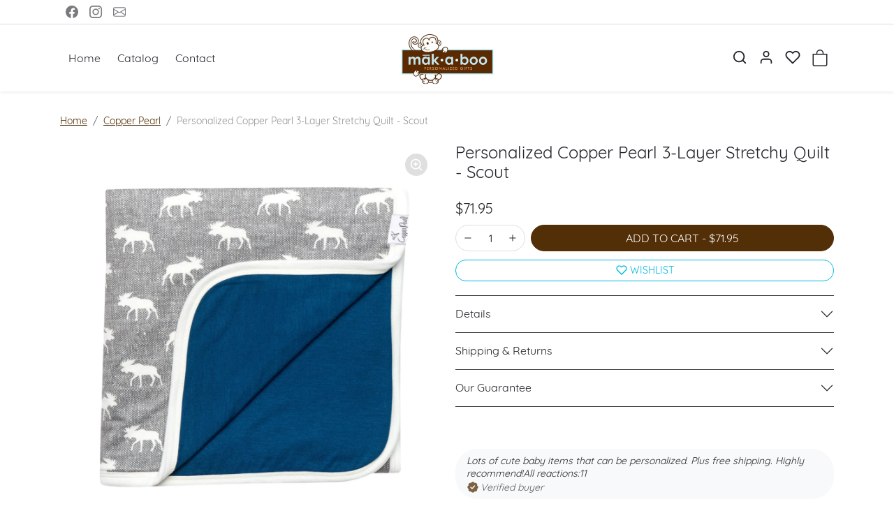

--- FILE ---
content_type: text/html; charset=utf-8
request_url: https://makaboo.com/collections/copper-pearl/products/three-layer-quilt-scout
body_size: 32466
content:
<!doctype html>
<html
    data-inactive-tab-text="✋ Continue shopping..."
    dir="ltr" 
    lang="en">
<head>
    <meta charset="utf-8">
    <meta name="viewport" content="width=device-width,initial-scale=1">
    <meta name="theme-color" content="#532f07">

    <link rel="canonical" href="https://makaboo.com/products/three-layer-quilt-scout">
    <link rel="preconnect" href="https://cdn.shopify.com" crossorigin>
    <link rel="preconnect" href="https://fonts.shopifycdn.com" crossorigin><title>
        Personalized Copper Pearl 3-Layer Stretchy Quilt - Scout
 &ndash; Makaboo.com</title>

    
        <meta name="description" content="PREMIUM POLYESTER/RAYON BLEND – Our three-layer quilts are designed with baby’s comfort in mind. That’s why we created them with ultra-soft, breathable fabric with just the right hint of stretch.  You can feel confident that baby will feel cozy and comfortable snuggled in this special blanket. These quilts are made fro">
    

    
  
<meta property="og:site_name" content="Makaboo.com">
<meta property="og:url" content="https://makaboo.com/products/three-layer-quilt-scout">
<meta property="og:title" content="Personalized Copper Pearl 3-Layer Stretchy Quilt - Scout">
<meta property="og:type" content="product">
<meta property="og:description" content="PREMIUM POLYESTER/RAYON BLEND – Our three-layer quilts are designed with baby’s comfort in mind. That’s why we created them with ultra-soft, breathable fabric with just the right hint of stretch.  You can feel confident that baby will feel cozy and comfortable snuggled in this special blanket. These quilts are made fro"><meta property="og:image" content="http://makaboo.com/cdn/shop/products/scoutblanket.jpg?v=1675154457">
    <meta property="og:image:secure_url" content="https://makaboo.com/cdn/shop/products/scoutblanket.jpg?v=1675154457">
    <meta property="og:image:width" content="1600">
    <meta property="og:image:height" content="1600"><meta property="og:price:amount" content="71.95">
    <meta property="og:price:currency" content="USD"><meta name="twitter:card" content="summary_large_image">
<meta name="twitter:title" content="Personalized Copper Pearl 3-Layer Stretchy Quilt - Scout">
<meta name="twitter:description" content="PREMIUM POLYESTER/RAYON BLEND – Our three-layer quilts are designed with baby’s comfort in mind. That’s why we created them with ultra-soft, breathable fabric with just the right hint of stretch.  You can feel confident that baby will feel cozy and comfortable snuggled in this special blanket. These quilts are made fro">
    


  
  

  <script type="application/ld+json">
    {    "@context": "https://schema.org",    "@type": "BreadcrumbList",    "itemListElement": [      {        "@type": "ListItem",        "position": 1,        "name": "Home",        "item": "https://makaboo.com"      }                  ,{        "@type": "ListItem",        "position": 2,        "name": "Copper Pearl",        "item": "https://makaboo.com/collections/copper-pearl"      }                  ,{        "@type": "ListItem",        "position": 3,        "name": "Copper Pearl Quilts",        "item": "https://makaboo.com/collections/copper-pearl-quilts"      }                  ,{        "@type": "ListItem",        "position": 4,        "name": "Personalized Copper Pearl 3-Layer Stretchy Quilt - Scout",        "item": "https://makaboo.com/products/three-layer-quilt-scout"      }    ]  }  
  </script>

    <script>window.performance && window.performance.mark && window.performance.mark('shopify.content_for_header.start');</script><meta id="shopify-digital-wallet" name="shopify-digital-wallet" content="/71235731735/digital_wallets/dialog">
<meta name="shopify-checkout-api-token" content="886b23f1b546f403ef04d738cb6b89e7">
<meta id="in-context-paypal-metadata" data-shop-id="71235731735" data-venmo-supported="false" data-environment="production" data-locale="en_US" data-paypal-v4="true" data-currency="USD">
<link rel="alternate" type="application/json+oembed" href="https://makaboo.com/products/three-layer-quilt-scout.oembed">
<script async="async" src="/checkouts/internal/preloads.js?locale=en-US"></script>
<link rel="preconnect" href="https://shop.app" crossorigin="anonymous">
<script async="async" src="https://shop.app/checkouts/internal/preloads.js?locale=en-US&shop_id=71235731735" crossorigin="anonymous"></script>
<script id="apple-pay-shop-capabilities" type="application/json">{"shopId":71235731735,"countryCode":"US","currencyCode":"USD","merchantCapabilities":["supports3DS"],"merchantId":"gid:\/\/shopify\/Shop\/71235731735","merchantName":"Makaboo.com","requiredBillingContactFields":["postalAddress","email"],"requiredShippingContactFields":["postalAddress","email"],"shippingType":"shipping","supportedNetworks":["visa","masterCard","amex","discover","elo","jcb"],"total":{"type":"pending","label":"Makaboo.com","amount":"1.00"},"shopifyPaymentsEnabled":true,"supportsSubscriptions":true}</script>
<script id="shopify-features" type="application/json">{"accessToken":"886b23f1b546f403ef04d738cb6b89e7","betas":["rich-media-storefront-analytics"],"domain":"makaboo.com","predictiveSearch":true,"shopId":71235731735,"locale":"en"}</script>
<script>var Shopify = Shopify || {};
Shopify.shop = "makaboo-com.myshopify.com";
Shopify.locale = "en";
Shopify.currency = {"active":"USD","rate":"1.0"};
Shopify.country = "US";
Shopify.theme = {"name":"ecomifytheme-production-v3-4-0-1","id":168738488599,"schema_name":"ecomify","schema_version":"3.4.0","theme_store_id":null,"role":"main"};
Shopify.theme.handle = "null";
Shopify.theme.style = {"id":null,"handle":null};
Shopify.cdnHost = "makaboo.com/cdn";
Shopify.routes = Shopify.routes || {};
Shopify.routes.root = "/";</script>
<script type="module">!function(o){(o.Shopify=o.Shopify||{}).modules=!0}(window);</script>
<script>!function(o){function n(){var o=[];function n(){o.push(Array.prototype.slice.apply(arguments))}return n.q=o,n}var t=o.Shopify=o.Shopify||{};t.loadFeatures=n(),t.autoloadFeatures=n()}(window);</script>
<script>
  window.ShopifyPay = window.ShopifyPay || {};
  window.ShopifyPay.apiHost = "shop.app\/pay";
  window.ShopifyPay.redirectState = null;
</script>
<script id="shop-js-analytics" type="application/json">{"pageType":"product"}</script>
<script defer="defer" async type="module" src="//makaboo.com/cdn/shopifycloud/shop-js/modules/v2/client.init-shop-cart-sync_BT-GjEfc.en.esm.js"></script>
<script defer="defer" async type="module" src="//makaboo.com/cdn/shopifycloud/shop-js/modules/v2/chunk.common_D58fp_Oc.esm.js"></script>
<script defer="defer" async type="module" src="//makaboo.com/cdn/shopifycloud/shop-js/modules/v2/chunk.modal_xMitdFEc.esm.js"></script>
<script type="module">
  await import("//makaboo.com/cdn/shopifycloud/shop-js/modules/v2/client.init-shop-cart-sync_BT-GjEfc.en.esm.js");
await import("//makaboo.com/cdn/shopifycloud/shop-js/modules/v2/chunk.common_D58fp_Oc.esm.js");
await import("//makaboo.com/cdn/shopifycloud/shop-js/modules/v2/chunk.modal_xMitdFEc.esm.js");

  window.Shopify.SignInWithShop?.initShopCartSync?.({"fedCMEnabled":true,"windoidEnabled":true});

</script>
<script defer="defer" async type="module" src="//makaboo.com/cdn/shopifycloud/shop-js/modules/v2/client.payment-terms_Ci9AEqFq.en.esm.js"></script>
<script defer="defer" async type="module" src="//makaboo.com/cdn/shopifycloud/shop-js/modules/v2/chunk.common_D58fp_Oc.esm.js"></script>
<script defer="defer" async type="module" src="//makaboo.com/cdn/shopifycloud/shop-js/modules/v2/chunk.modal_xMitdFEc.esm.js"></script>
<script type="module">
  await import("//makaboo.com/cdn/shopifycloud/shop-js/modules/v2/client.payment-terms_Ci9AEqFq.en.esm.js");
await import("//makaboo.com/cdn/shopifycloud/shop-js/modules/v2/chunk.common_D58fp_Oc.esm.js");
await import("//makaboo.com/cdn/shopifycloud/shop-js/modules/v2/chunk.modal_xMitdFEc.esm.js");

  
</script>
<script>
  window.Shopify = window.Shopify || {};
  if (!window.Shopify.featureAssets) window.Shopify.featureAssets = {};
  window.Shopify.featureAssets['shop-js'] = {"shop-cart-sync":["modules/v2/client.shop-cart-sync_DZOKe7Ll.en.esm.js","modules/v2/chunk.common_D58fp_Oc.esm.js","modules/v2/chunk.modal_xMitdFEc.esm.js"],"init-fed-cm":["modules/v2/client.init-fed-cm_B6oLuCjv.en.esm.js","modules/v2/chunk.common_D58fp_Oc.esm.js","modules/v2/chunk.modal_xMitdFEc.esm.js"],"shop-cash-offers":["modules/v2/client.shop-cash-offers_D2sdYoxE.en.esm.js","modules/v2/chunk.common_D58fp_Oc.esm.js","modules/v2/chunk.modal_xMitdFEc.esm.js"],"shop-login-button":["modules/v2/client.shop-login-button_QeVjl5Y3.en.esm.js","modules/v2/chunk.common_D58fp_Oc.esm.js","modules/v2/chunk.modal_xMitdFEc.esm.js"],"pay-button":["modules/v2/client.pay-button_DXTOsIq6.en.esm.js","modules/v2/chunk.common_D58fp_Oc.esm.js","modules/v2/chunk.modal_xMitdFEc.esm.js"],"shop-button":["modules/v2/client.shop-button_DQZHx9pm.en.esm.js","modules/v2/chunk.common_D58fp_Oc.esm.js","modules/v2/chunk.modal_xMitdFEc.esm.js"],"avatar":["modules/v2/client.avatar_BTnouDA3.en.esm.js"],"init-windoid":["modules/v2/client.init-windoid_CR1B-cfM.en.esm.js","modules/v2/chunk.common_D58fp_Oc.esm.js","modules/v2/chunk.modal_xMitdFEc.esm.js"],"init-shop-for-new-customer-accounts":["modules/v2/client.init-shop-for-new-customer-accounts_C_vY_xzh.en.esm.js","modules/v2/client.shop-login-button_QeVjl5Y3.en.esm.js","modules/v2/chunk.common_D58fp_Oc.esm.js","modules/v2/chunk.modal_xMitdFEc.esm.js"],"init-shop-email-lookup-coordinator":["modules/v2/client.init-shop-email-lookup-coordinator_BI7n9ZSv.en.esm.js","modules/v2/chunk.common_D58fp_Oc.esm.js","modules/v2/chunk.modal_xMitdFEc.esm.js"],"init-shop-cart-sync":["modules/v2/client.init-shop-cart-sync_BT-GjEfc.en.esm.js","modules/v2/chunk.common_D58fp_Oc.esm.js","modules/v2/chunk.modal_xMitdFEc.esm.js"],"shop-toast-manager":["modules/v2/client.shop-toast-manager_DiYdP3xc.en.esm.js","modules/v2/chunk.common_D58fp_Oc.esm.js","modules/v2/chunk.modal_xMitdFEc.esm.js"],"init-customer-accounts":["modules/v2/client.init-customer-accounts_D9ZNqS-Q.en.esm.js","modules/v2/client.shop-login-button_QeVjl5Y3.en.esm.js","modules/v2/chunk.common_D58fp_Oc.esm.js","modules/v2/chunk.modal_xMitdFEc.esm.js"],"init-customer-accounts-sign-up":["modules/v2/client.init-customer-accounts-sign-up_iGw4briv.en.esm.js","modules/v2/client.shop-login-button_QeVjl5Y3.en.esm.js","modules/v2/chunk.common_D58fp_Oc.esm.js","modules/v2/chunk.modal_xMitdFEc.esm.js"],"shop-follow-button":["modules/v2/client.shop-follow-button_CqMgW2wH.en.esm.js","modules/v2/chunk.common_D58fp_Oc.esm.js","modules/v2/chunk.modal_xMitdFEc.esm.js"],"checkout-modal":["modules/v2/client.checkout-modal_xHeaAweL.en.esm.js","modules/v2/chunk.common_D58fp_Oc.esm.js","modules/v2/chunk.modal_xMitdFEc.esm.js"],"shop-login":["modules/v2/client.shop-login_D91U-Q7h.en.esm.js","modules/v2/chunk.common_D58fp_Oc.esm.js","modules/v2/chunk.modal_xMitdFEc.esm.js"],"lead-capture":["modules/v2/client.lead-capture_BJmE1dJe.en.esm.js","modules/v2/chunk.common_D58fp_Oc.esm.js","modules/v2/chunk.modal_xMitdFEc.esm.js"],"payment-terms":["modules/v2/client.payment-terms_Ci9AEqFq.en.esm.js","modules/v2/chunk.common_D58fp_Oc.esm.js","modules/v2/chunk.modal_xMitdFEc.esm.js"]};
</script>
<script>(function() {
  var isLoaded = false;
  function asyncLoad() {
    if (isLoaded) return;
    isLoaded = true;
    var urls = ["\/\/shopify.privy.com\/widget.js?shop=makaboo-com.myshopify.com","https:\/\/cdn.grw.reputon.com\/assets\/widget.js?shop=makaboo-com.myshopify.com","\/\/cdn.shopify.com\/proxy\/124bd733c3e0b8f4335d1812e38abb9d83966da7b3b3593d199e28d49dc2739f\/bingshoppingtool-t2app-prod.trafficmanager.net\/uet\/tracking_script?shop=makaboo-com.myshopify.com\u0026sp-cache-control=cHVibGljLCBtYXgtYWdlPTkwMA"];
    for (var i = 0; i < urls.length; i++) {
      var s = document.createElement('script');
      s.type = 'text/javascript';
      s.async = true;
      s.src = urls[i];
      var x = document.getElementsByTagName('script')[0];
      x.parentNode.insertBefore(s, x);
    }
  };
  if(window.attachEvent) {
    window.attachEvent('onload', asyncLoad);
  } else {
    window.addEventListener('load', asyncLoad, false);
  }
})();</script>
<script id="__st">var __st={"a":71235731735,"offset":-21600,"reqid":"9616a40c-ba97-4e27-8a04-84bbe7fc948b-1769400760","pageurl":"makaboo.com\/collections\/copper-pearl\/products\/three-layer-quilt-scout","u":"6e533b818911","p":"product","rtyp":"product","rid":8103451984151};</script>
<script>window.ShopifyPaypalV4VisibilityTracking = true;</script>
<script id="captcha-bootstrap">!function(){'use strict';const t='contact',e='account',n='new_comment',o=[[t,t],['blogs',n],['comments',n],[t,'customer']],c=[[e,'customer_login'],[e,'guest_login'],[e,'recover_customer_password'],[e,'create_customer']],r=t=>t.map((([t,e])=>`form[action*='/${t}']:not([data-nocaptcha='true']) input[name='form_type'][value='${e}']`)).join(','),a=t=>()=>t?[...document.querySelectorAll(t)].map((t=>t.form)):[];function s(){const t=[...o],e=r(t);return a(e)}const i='password',u='form_key',d=['recaptcha-v3-token','g-recaptcha-response','h-captcha-response',i],f=()=>{try{return window.sessionStorage}catch{return}},m='__shopify_v',_=t=>t.elements[u];function p(t,e,n=!1){try{const o=window.sessionStorage,c=JSON.parse(o.getItem(e)),{data:r}=function(t){const{data:e,action:n}=t;return t[m]||n?{data:e,action:n}:{data:t,action:n}}(c);for(const[e,n]of Object.entries(r))t.elements[e]&&(t.elements[e].value=n);n&&o.removeItem(e)}catch(o){console.error('form repopulation failed',{error:o})}}const l='form_type',E='cptcha';function T(t){t.dataset[E]=!0}const w=window,h=w.document,L='Shopify',v='ce_forms',y='captcha';let A=!1;((t,e)=>{const n=(g='f06e6c50-85a8-45c8-87d0-21a2b65856fe',I='https://cdn.shopify.com/shopifycloud/storefront-forms-hcaptcha/ce_storefront_forms_captcha_hcaptcha.v1.5.2.iife.js',D={infoText:'Protected by hCaptcha',privacyText:'Privacy',termsText:'Terms'},(t,e,n)=>{const o=w[L][v],c=o.bindForm;if(c)return c(t,g,e,D).then(n);var r;o.q.push([[t,g,e,D],n]),r=I,A||(h.body.append(Object.assign(h.createElement('script'),{id:'captcha-provider',async:!0,src:r})),A=!0)});var g,I,D;w[L]=w[L]||{},w[L][v]=w[L][v]||{},w[L][v].q=[],w[L][y]=w[L][y]||{},w[L][y].protect=function(t,e){n(t,void 0,e),T(t)},Object.freeze(w[L][y]),function(t,e,n,w,h,L){const[v,y,A,g]=function(t,e,n){const i=e?o:[],u=t?c:[],d=[...i,...u],f=r(d),m=r(i),_=r(d.filter((([t,e])=>n.includes(e))));return[a(f),a(m),a(_),s()]}(w,h,L),I=t=>{const e=t.target;return e instanceof HTMLFormElement?e:e&&e.form},D=t=>v().includes(t);t.addEventListener('submit',(t=>{const e=I(t);if(!e)return;const n=D(e)&&!e.dataset.hcaptchaBound&&!e.dataset.recaptchaBound,o=_(e),c=g().includes(e)&&(!o||!o.value);(n||c)&&t.preventDefault(),c&&!n&&(function(t){try{if(!f())return;!function(t){const e=f();if(!e)return;const n=_(t);if(!n)return;const o=n.value;o&&e.removeItem(o)}(t);const e=Array.from(Array(32),(()=>Math.random().toString(36)[2])).join('');!function(t,e){_(t)||t.append(Object.assign(document.createElement('input'),{type:'hidden',name:u})),t.elements[u].value=e}(t,e),function(t,e){const n=f();if(!n)return;const o=[...t.querySelectorAll(`input[type='${i}']`)].map((({name:t})=>t)),c=[...d,...o],r={};for(const[a,s]of new FormData(t).entries())c.includes(a)||(r[a]=s);n.setItem(e,JSON.stringify({[m]:1,action:t.action,data:r}))}(t,e)}catch(e){console.error('failed to persist form',e)}}(e),e.submit())}));const S=(t,e)=>{t&&!t.dataset[E]&&(n(t,e.some((e=>e===t))),T(t))};for(const o of['focusin','change'])t.addEventListener(o,(t=>{const e=I(t);D(e)&&S(e,y())}));const B=e.get('form_key'),M=e.get(l),P=B&&M;t.addEventListener('DOMContentLoaded',(()=>{const t=y();if(P)for(const e of t)e.elements[l].value===M&&p(e,B);[...new Set([...A(),...v().filter((t=>'true'===t.dataset.shopifyCaptcha))])].forEach((e=>S(e,t)))}))}(h,new URLSearchParams(w.location.search),n,t,e,['guest_login'])})(!0,!0)}();</script>
<script integrity="sha256-4kQ18oKyAcykRKYeNunJcIwy7WH5gtpwJnB7kiuLZ1E=" data-source-attribution="shopify.loadfeatures" defer="defer" src="//makaboo.com/cdn/shopifycloud/storefront/assets/storefront/load_feature-a0a9edcb.js" crossorigin="anonymous"></script>
<script crossorigin="anonymous" defer="defer" src="//makaboo.com/cdn/shopifycloud/storefront/assets/shopify_pay/storefront-65b4c6d7.js?v=20250812"></script>
<script data-source-attribution="shopify.dynamic_checkout.dynamic.init">var Shopify=Shopify||{};Shopify.PaymentButton=Shopify.PaymentButton||{isStorefrontPortableWallets:!0,init:function(){window.Shopify.PaymentButton.init=function(){};var t=document.createElement("script");t.src="https://makaboo.com/cdn/shopifycloud/portable-wallets/latest/portable-wallets.en.js",t.type="module",document.head.appendChild(t)}};
</script>
<script data-source-attribution="shopify.dynamic_checkout.buyer_consent">
  function portableWalletsHideBuyerConsent(e){var t=document.getElementById("shopify-buyer-consent"),n=document.getElementById("shopify-subscription-policy-button");t&&n&&(t.classList.add("hidden"),t.setAttribute("aria-hidden","true"),n.removeEventListener("click",e))}function portableWalletsShowBuyerConsent(e){var t=document.getElementById("shopify-buyer-consent"),n=document.getElementById("shopify-subscription-policy-button");t&&n&&(t.classList.remove("hidden"),t.removeAttribute("aria-hidden"),n.addEventListener("click",e))}window.Shopify?.PaymentButton&&(window.Shopify.PaymentButton.hideBuyerConsent=portableWalletsHideBuyerConsent,window.Shopify.PaymentButton.showBuyerConsent=portableWalletsShowBuyerConsent);
</script>
<script data-source-attribution="shopify.dynamic_checkout.cart.bootstrap">document.addEventListener("DOMContentLoaded",(function(){function t(){return document.querySelector("shopify-accelerated-checkout-cart, shopify-accelerated-checkout")}if(t())Shopify.PaymentButton.init();else{new MutationObserver((function(e,n){t()&&(Shopify.PaymentButton.init(),n.disconnect())})).observe(document.body,{childList:!0,subtree:!0})}}));
</script>
<link id="shopify-accelerated-checkout-styles" rel="stylesheet" media="screen" href="https://makaboo.com/cdn/shopifycloud/portable-wallets/latest/accelerated-checkout-backwards-compat.css" crossorigin="anonymous">
<style id="shopify-accelerated-checkout-cart">
        #shopify-buyer-consent {
  margin-top: 1em;
  display: inline-block;
  width: 100%;
}

#shopify-buyer-consent.hidden {
  display: none;
}

#shopify-subscription-policy-button {
  background: none;
  border: none;
  padding: 0;
  text-decoration: underline;
  font-size: inherit;
  cursor: pointer;
}

#shopify-subscription-policy-button::before {
  box-shadow: none;
}

      </style>

<script>window.performance && window.performance.mark && window.performance.mark('shopify.content_for_header.end');</script>

    
        <link href="//makaboo.com/cdn/shop/t/5/assets/vendor-bootstrap.min.css?v=170947543712260450831719268836" rel="stylesheet">
    

    <style>
        :root {
            
                --bs-border-color: var(--bs-light-darken-10);
            
        }
        
    </style>

    <link href="//makaboo.com/cdn/shop/t/5/assets/vendor-splide.min.css?v=44329677166622589231719268837" rel="stylesheet" media="print" onload="this.media='all'">
    <link href="//makaboo.com/cdn/shop/t/5/assets/vendor-animate.min.css?v=117445339244174673761719268836" rel="stylesheet" media="print" onload="this.media='all'">
    <link href="//makaboo.com/cdn/shop/t/5/assets/variables.css?v=133388254962808368711719323958" rel="stylesheet">
    <link href="//makaboo.com/cdn/shop/t/5/assets/base.css?v=67528748683765924681719268836" rel="stylesheet">
    <link href="//makaboo.com/cdn/shop/t/5/assets/general.css?v=138007589309355857761719268836" rel="stylesheet">
    <link href="//makaboo.com/cdn/shop/t/5/assets/sections.css?v=62474556328460071201719268836" rel="stylesheet">
    <link href="//makaboo.com/cdn/shop/t/5/assets/collection.css?v=37507987410591324221719268836" rel="stylesheet">
    <link href="//makaboo.com/cdn/shop/t/5/assets/product.css?v=104973216208105660571719268836" rel="stylesheet">
    <link href="//makaboo.com/cdn/shop/t/5/assets/cart.css?v=43616557022923100551719268836" rel="stylesheet">
    <link href="//makaboo.com/cdn/shop/t/5/assets/animate.min.css?v=115639684294252348841719268836" rel="stylesheet">

    

    <link href="//makaboo.com/cdn/shop/t/5/assets/custom.css?v=137454781653865698631719506734" rel="stylesheet">

    <script>
        Shopify.money_format = "${{amount}}"
        window.theme = {
            product: {
                addToCart: 'Add To Cart',
                addedToCart: '✓ Added to cart',
                soldOut: 'Sold out',
                unavailable: 'Unavailable',
                priceRegular: 'Regular price',
                priceFrom: 'From',
                priceSale: 'Sale price',
                save: 'Save',
            }
        }
        
        
    </script>

    

    
        <link href="//makaboo.com/cdn/shop/t/5/assets/vendor-glightbox.min.css?v=47676404177181227621719268836" rel="stylesheet" media="print" onload="this.media='all'">
        <script src="//makaboo.com/cdn/shop/t/5/assets/vendor-glightbox.min.js?v=151956474687687549541719268836" defer></script>
    

    <script src="//makaboo.com/cdn/shopifycloud/storefront/assets/themes_support/shopify_common-5f594365.js" defer></script>
    <script src="//makaboo.com/cdn/shop/t/5/assets/vendor-bootstrap.bundle.min.js?v=105424937724821435121719268836" defer></script>
    <script src="//makaboo.com/cdn/shop/t/5/assets/vendor-splide.min.js?v=73338738898036601811719268837" defer></script>
    <script src="//makaboo.com/cdn/shop/t/5/assets/base.js?v=109618417612465011761719268836" defer></script>
    <script src="//makaboo.com/cdn/shop/t/5/assets/general.js?v=107164351204035974541719268836" defer></script>
    <script src="//makaboo.com/cdn/shop/t/5/assets/search.js?v=52289388508672221561719268836" defer></script>
    <script src="//makaboo.com/cdn/shop/t/5/assets/sections.js?v=25828082751440894681719268836" defer></script>
    <script src="//makaboo.com/cdn/shop/t/5/assets/collection.js?v=62447558981962021719268836" defer></script>
    <script src="//makaboo.com/cdn/shop/t/5/assets/product.js?v=60278082149186342161719268836" defer></script>
    <script src="//makaboo.com/cdn/shop/t/5/assets/cart.js?v=149270046664329475071719268836" defer></script>
    <script src="//makaboo.com/cdn/shop/t/5/assets/custom.js?v=71498826350196838801719507094" defer></script>

    
        <script src="//makaboo.com/cdn/shop/t/5/assets/wishlist.js?v=103425649783395888601719268837" defer></script>
    
  
  <script src="https://js.afterpay.com/afterpay-1.x.js" async></script>

<!-- BEGIN app block: shopify://apps/zepto-product-personalizer/blocks/product_personalizer_main/7411210d-7b32-4c09-9455-e129e3be4729 --><!-- BEGIN app snippet: product-personalizer -->



  
 
 


<style>.pplr_add_to_cart{display:none !important;}</style><div id="pplr-8103451984151" data-id="8103451984151" class="product-personalizer" data-handle="three-layer-quilt-scout"></div>
  
<script type='text/javascript'>
  window.pplr_variant_product = [];
  
  
  
  
  window.pplr_inv_product = [];
   
  if (typeof product_personalizer == 'undefined') {
  var product_personalizer = {"cstmfy_req":"1"};
  }
  if (typeof pplr_product == 'undefined') {
    var pplr_product = {"id":8103451984151,"title":"Personalized Copper Pearl 3-Layer Stretchy Quilt - Scout","handle":"three-layer-quilt-scout","description":"\u003cdiv class=\"oneHalf\"\u003e\r\n\u003cul class=\"dropdowns\"\u003e\r\n \t\u003cli class=\"allCaps parent\"\u003ePREMIUM POLYESTER\/RAYON BLEND – Our three-layer quilts are designed with baby’s comfort in mind. That’s why we created them with ultra-soft, breathable fabric with just the right hint of stretch.  You can feel confident that baby will feel cozy and comfortable snuggled in this special blanket. These quilts are made from the same ultra soft and stretchy material as our original knit swaddle blankets.\u003c\/li\u003e\r\n \t\u003cli class=\"allCaps parent\"\u003eGENEROUS 46x46 SIZE – The large size allows this quilt to grow with your child—from newborn swaddling to toddler naptime.\u003c\/li\u003e\r\n \t\u003cli\u003eWARM AND COZY – Three distinct layers of premium knit make this quilt an asset during cooler weather. Keep baby cozy and warm, without overheating.\u003c\/li\u003e\r\n\u003c\/ul\u003e\r\n\u003c\/div\u003e\r\n\u003cdiv class=\"oneHalf\"\u003e\r\n\u003cul class=\"dropdowns\"\u003e\r\n \t\u003cli class=\"allCaps parent\"\u003eTRENDY, HIGH QUALITY DESIGNS – At Copper Pearl we pride ourselves on making high quality products that always look great on babies, moms, or in your nursery. Our three-layer quilts are simple, modern, and sure to elevate any baby's style.\u003c\/li\u003e\r\n \t\u003cli class=\"allCaps parent\"\u003ePAIR PERFECTLY WITH COPPER PEARL PRODUCTS– Our trendy, three-layer quilts flaunt our signature prints and patterns. They are made to coordinate perfectly with products you already own and love!\u003c\/li\u003e\r\n\u003c\/ul\u003e\r\n\u003c\/div\u003e","published_at":"2023-01-31T02:40:53-06:00","created_at":"2023-01-31T02:40:57-06:00","vendor":"makabooes","type":"","tags":["blanket","Cooper Pearl Quilts","Quilt"],"price":7195,"price_min":7195,"price_max":7195,"available":true,"price_varies":false,"compare_at_price":null,"compare_at_price_min":0,"compare_at_price_max":0,"compare_at_price_varies":false,"variants":[{"id":44386167161111,"title":"Default Title","option1":"Default Title","option2":null,"option3":null,"sku":"EL-QWVA-VWGF","requires_shipping":true,"taxable":true,"featured_image":{"id":40437358461207,"product_id":8103451984151,"position":1,"created_at":"2023-01-31T02:40:57-06:00","updated_at":"2023-01-31T02:40:57-06:00","alt":"Copper Pearl 3-Layer Stretchy Quilt - Scout - Makaboo.com","width":1600,"height":1600,"src":"\/\/makaboo.com\/cdn\/shop\/products\/scoutblanket.jpg?v=1675154457","variant_ids":[44386167161111]},"available":true,"name":"Personalized Copper Pearl 3-Layer Stretchy Quilt - Scout","public_title":null,"options":["Default Title"],"price":7195,"weight":0,"compare_at_price":null,"inventory_management":"shopify","barcode":"","featured_media":{"alt":"Copper Pearl 3-Layer Stretchy Quilt - Scout - Makaboo.com","id":32773421465879,"position":1,"preview_image":{"aspect_ratio":1.0,"height":1600,"width":1600,"src":"\/\/makaboo.com\/cdn\/shop\/products\/scoutblanket.jpg?v=1675154457"}},"requires_selling_plan":false,"selling_plan_allocations":[]}],"images":["\/\/makaboo.com\/cdn\/shop\/products\/scoutblanket.jpg?v=1675154457","\/\/makaboo.com\/cdn\/shop\/products\/Copy_of_EmmyLowePhotoCPMay18-283_1600x_dd15c6a7-1a97-47ee-8532-e445a9a5c0c0.jpg?v=1675154457","\/\/makaboo.com\/cdn\/shop\/products\/scoutquilt-e1550796461887.jpg?v=1675154457"],"featured_image":"\/\/makaboo.com\/cdn\/shop\/products\/scoutblanket.jpg?v=1675154457","options":["Title"],"media":[{"alt":"Copper Pearl 3-Layer Stretchy Quilt - Scout - Makaboo.com","id":32773421465879,"position":1,"preview_image":{"aspect_ratio":1.0,"height":1600,"width":1600,"src":"\/\/makaboo.com\/cdn\/shop\/products\/scoutblanket.jpg?v=1675154457"},"aspect_ratio":1.0,"height":1600,"media_type":"image","src":"\/\/makaboo.com\/cdn\/shop\/products\/scoutblanket.jpg?v=1675154457","width":1600},{"alt":"Copper Pearl 3-Layer Stretchy Quilt - Scout - Makaboo.com","id":32773421498647,"position":2,"preview_image":{"aspect_ratio":1.499,"height":683,"width":1024,"src":"\/\/makaboo.com\/cdn\/shop\/products\/Copy_of_EmmyLowePhotoCPMay18-283_1600x_dd15c6a7-1a97-47ee-8532-e445a9a5c0c0.jpg?v=1675154457"},"aspect_ratio":1.499,"height":683,"media_type":"image","src":"\/\/makaboo.com\/cdn\/shop\/products\/Copy_of_EmmyLowePhotoCPMay18-283_1600x_dd15c6a7-1a97-47ee-8532-e445a9a5c0c0.jpg?v=1675154457","width":1024},{"alt":"Copper Pearl 3-Layer Stretchy Quilt - Scout - Makaboo.com","id":32773421531415,"position":3,"preview_image":{"aspect_ratio":1.186,"height":681,"width":808,"src":"\/\/makaboo.com\/cdn\/shop\/products\/scoutquilt-e1550796461887.jpg?v=1675154457"},"aspect_ratio":1.186,"height":681,"media_type":"image","src":"\/\/makaboo.com\/cdn\/shop\/products\/scoutquilt-e1550796461887.jpg?v=1675154457","width":808}],"requires_selling_plan":false,"selling_plan_groups":[],"content":"\u003cdiv class=\"oneHalf\"\u003e\r\n\u003cul class=\"dropdowns\"\u003e\r\n \t\u003cli class=\"allCaps parent\"\u003ePREMIUM POLYESTER\/RAYON BLEND – Our three-layer quilts are designed with baby’s comfort in mind. That’s why we created them with ultra-soft, breathable fabric with just the right hint of stretch.  You can feel confident that baby will feel cozy and comfortable snuggled in this special blanket. These quilts are made from the same ultra soft and stretchy material as our original knit swaddle blankets.\u003c\/li\u003e\r\n \t\u003cli class=\"allCaps parent\"\u003eGENEROUS 46x46 SIZE – The large size allows this quilt to grow with your child—from newborn swaddling to toddler naptime.\u003c\/li\u003e\r\n \t\u003cli\u003eWARM AND COZY – Three distinct layers of premium knit make this quilt an asset during cooler weather. Keep baby cozy and warm, without overheating.\u003c\/li\u003e\r\n\u003c\/ul\u003e\r\n\u003c\/div\u003e\r\n\u003cdiv class=\"oneHalf\"\u003e\r\n\u003cul class=\"dropdowns\"\u003e\r\n \t\u003cli class=\"allCaps parent\"\u003eTRENDY, HIGH QUALITY DESIGNS – At Copper Pearl we pride ourselves on making high quality products that always look great on babies, moms, or in your nursery. Our three-layer quilts are simple, modern, and sure to elevate any baby's style.\u003c\/li\u003e\r\n \t\u003cli class=\"allCaps parent\"\u003ePAIR PERFECTLY WITH COPPER PEARL PRODUCTS– Our trendy, three-layer quilts flaunt our signature prints and patterns. They are made to coordinate perfectly with products you already own and love!\u003c\/li\u003e\r\n\u003c\/ul\u003e\r\n\u003c\/div\u003e"};
  }
  if (typeof pplr_shop_currency == 'undefined') {
  var pplr_shop_currency = "USD";
  }
  if (typeof pplr_enabled_currencies_size == 'undefined') {
    var pplr_enabled_currencies_size = 1;
  }
  if (typeof pplr_money_formate == 'undefined') {
  var pplr_money_formate = "${{amount}}";
  }
  if (typeof pplr_script_loaded == "undefined") {
    var pplr_script_loaded = true;
    var loadScript_p = function(url, callback) {
    var script = document.createElement("script")
    script.type = "text/javascript";
    script.setAttribute("defer", "defer");
    if (script.readyState) {
      script.onreadystatechange = function() {
        if (script.readyState == "loaded" ||
            script.readyState == "complete") {
          script.onreadystatechange = null;
          callback();
        }
      };
    } else {
      script.onload = function() {
        callback();
      };
    }
    script.src = url;
    document.getElementsByTagName("head")[0].appendChild(script);
  };
  if(product_personalizer['cstmfy_req']>0){
      loadScript_p('//cdn-zeptoapps.com/product-personalizer/canvas-script.php?shop=makaboo-com.myshopify.com&prid=8103451984151&kkr=tomato', function() {})
    }
  }
</script>

<!-- END app snippet -->
<!-- BEGIN app snippet: zepto_common --><script>
var pplr_cart = {"note":null,"attributes":{},"original_total_price":0,"total_price":0,"total_discount":0,"total_weight":0.0,"item_count":0,"items":[],"requires_shipping":false,"currency":"USD","items_subtotal_price":0,"cart_level_discount_applications":[],"checkout_charge_amount":0};
var pplr_shop_currency = "USD";
var pplr_enabled_currencies_size = 1;
var pplr_money_formate = "${{amount}}";
var pplr_manual_theme_selector=["CartCount span","tr:has([name*=updates])","tr img:first",".line-item__title",".cart__item--price .cart__price",".grid__item.one-half.text-right",".pplr_item_remove",".ajaxcart__qty",".header__cart-price-bubble span[data-cart-price-bubble]","form[action*=cart] [name=checkout]","Click To View Image"];
</script>
<script defer src="//cdn-zeptoapps.com/product-personalizer/pplr_common.js?v=25" ></script><!-- END app snippet -->

<!-- END app block --><link href="https://monorail-edge.shopifysvc.com" rel="dns-prefetch">
<script>(function(){if ("sendBeacon" in navigator && "performance" in window) {try {var session_token_from_headers = performance.getEntriesByType('navigation')[0].serverTiming.find(x => x.name == '_s').description;} catch {var session_token_from_headers = undefined;}var session_cookie_matches = document.cookie.match(/_shopify_s=([^;]*)/);var session_token_from_cookie = session_cookie_matches && session_cookie_matches.length === 2 ? session_cookie_matches[1] : "";var session_token = session_token_from_headers || session_token_from_cookie || "";function handle_abandonment_event(e) {var entries = performance.getEntries().filter(function(entry) {return /monorail-edge.shopifysvc.com/.test(entry.name);});if (!window.abandonment_tracked && entries.length === 0) {window.abandonment_tracked = true;var currentMs = Date.now();var navigation_start = performance.timing.navigationStart;var payload = {shop_id: 71235731735,url: window.location.href,navigation_start,duration: currentMs - navigation_start,session_token,page_type: "product"};window.navigator.sendBeacon("https://monorail-edge.shopifysvc.com/v1/produce", JSON.stringify({schema_id: "online_store_buyer_site_abandonment/1.1",payload: payload,metadata: {event_created_at_ms: currentMs,event_sent_at_ms: currentMs}}));}}window.addEventListener('pagehide', handle_abandonment_event);}}());</script>
<script id="web-pixels-manager-setup">(function e(e,d,r,n,o){if(void 0===o&&(o={}),!Boolean(null===(a=null===(i=window.Shopify)||void 0===i?void 0:i.analytics)||void 0===a?void 0:a.replayQueue)){var i,a;window.Shopify=window.Shopify||{};var t=window.Shopify;t.analytics=t.analytics||{};var s=t.analytics;s.replayQueue=[],s.publish=function(e,d,r){return s.replayQueue.push([e,d,r]),!0};try{self.performance.mark("wpm:start")}catch(e){}var l=function(){var e={modern:/Edge?\/(1{2}[4-9]|1[2-9]\d|[2-9]\d{2}|\d{4,})\.\d+(\.\d+|)|Firefox\/(1{2}[4-9]|1[2-9]\d|[2-9]\d{2}|\d{4,})\.\d+(\.\d+|)|Chrom(ium|e)\/(9{2}|\d{3,})\.\d+(\.\d+|)|(Maci|X1{2}).+ Version\/(15\.\d+|(1[6-9]|[2-9]\d|\d{3,})\.\d+)([,.]\d+|)( \(\w+\)|)( Mobile\/\w+|) Safari\/|Chrome.+OPR\/(9{2}|\d{3,})\.\d+\.\d+|(CPU[ +]OS|iPhone[ +]OS|CPU[ +]iPhone|CPU IPhone OS|CPU iPad OS)[ +]+(15[._]\d+|(1[6-9]|[2-9]\d|\d{3,})[._]\d+)([._]\d+|)|Android:?[ /-](13[3-9]|1[4-9]\d|[2-9]\d{2}|\d{4,})(\.\d+|)(\.\d+|)|Android.+Firefox\/(13[5-9]|1[4-9]\d|[2-9]\d{2}|\d{4,})\.\d+(\.\d+|)|Android.+Chrom(ium|e)\/(13[3-9]|1[4-9]\d|[2-9]\d{2}|\d{4,})\.\d+(\.\d+|)|SamsungBrowser\/([2-9]\d|\d{3,})\.\d+/,legacy:/Edge?\/(1[6-9]|[2-9]\d|\d{3,})\.\d+(\.\d+|)|Firefox\/(5[4-9]|[6-9]\d|\d{3,})\.\d+(\.\d+|)|Chrom(ium|e)\/(5[1-9]|[6-9]\d|\d{3,})\.\d+(\.\d+|)([\d.]+$|.*Safari\/(?![\d.]+ Edge\/[\d.]+$))|(Maci|X1{2}).+ Version\/(10\.\d+|(1[1-9]|[2-9]\d|\d{3,})\.\d+)([,.]\d+|)( \(\w+\)|)( Mobile\/\w+|) Safari\/|Chrome.+OPR\/(3[89]|[4-9]\d|\d{3,})\.\d+\.\d+|(CPU[ +]OS|iPhone[ +]OS|CPU[ +]iPhone|CPU IPhone OS|CPU iPad OS)[ +]+(10[._]\d+|(1[1-9]|[2-9]\d|\d{3,})[._]\d+)([._]\d+|)|Android:?[ /-](13[3-9]|1[4-9]\d|[2-9]\d{2}|\d{4,})(\.\d+|)(\.\d+|)|Mobile Safari.+OPR\/([89]\d|\d{3,})\.\d+\.\d+|Android.+Firefox\/(13[5-9]|1[4-9]\d|[2-9]\d{2}|\d{4,})\.\d+(\.\d+|)|Android.+Chrom(ium|e)\/(13[3-9]|1[4-9]\d|[2-9]\d{2}|\d{4,})\.\d+(\.\d+|)|Android.+(UC? ?Browser|UCWEB|U3)[ /]?(15\.([5-9]|\d{2,})|(1[6-9]|[2-9]\d|\d{3,})\.\d+)\.\d+|SamsungBrowser\/(5\.\d+|([6-9]|\d{2,})\.\d+)|Android.+MQ{2}Browser\/(14(\.(9|\d{2,})|)|(1[5-9]|[2-9]\d|\d{3,})(\.\d+|))(\.\d+|)|K[Aa][Ii]OS\/(3\.\d+|([4-9]|\d{2,})\.\d+)(\.\d+|)/},d=e.modern,r=e.legacy,n=navigator.userAgent;return n.match(d)?"modern":n.match(r)?"legacy":"unknown"}(),u="modern"===l?"modern":"legacy",c=(null!=n?n:{modern:"",legacy:""})[u],f=function(e){return[e.baseUrl,"/wpm","/b",e.hashVersion,"modern"===e.buildTarget?"m":"l",".js"].join("")}({baseUrl:d,hashVersion:r,buildTarget:u}),m=function(e){var d=e.version,r=e.bundleTarget,n=e.surface,o=e.pageUrl,i=e.monorailEndpoint;return{emit:function(e){var a=e.status,t=e.errorMsg,s=(new Date).getTime(),l=JSON.stringify({metadata:{event_sent_at_ms:s},events:[{schema_id:"web_pixels_manager_load/3.1",payload:{version:d,bundle_target:r,page_url:o,status:a,surface:n,error_msg:t},metadata:{event_created_at_ms:s}}]});if(!i)return console&&console.warn&&console.warn("[Web Pixels Manager] No Monorail endpoint provided, skipping logging."),!1;try{return self.navigator.sendBeacon.bind(self.navigator)(i,l)}catch(e){}var u=new XMLHttpRequest;try{return u.open("POST",i,!0),u.setRequestHeader("Content-Type","text/plain"),u.send(l),!0}catch(e){return console&&console.warn&&console.warn("[Web Pixels Manager] Got an unhandled error while logging to Monorail."),!1}}}}({version:r,bundleTarget:l,surface:e.surface,pageUrl:self.location.href,monorailEndpoint:e.monorailEndpoint});try{o.browserTarget=l,function(e){var d=e.src,r=e.async,n=void 0===r||r,o=e.onload,i=e.onerror,a=e.sri,t=e.scriptDataAttributes,s=void 0===t?{}:t,l=document.createElement("script"),u=document.querySelector("head"),c=document.querySelector("body");if(l.async=n,l.src=d,a&&(l.integrity=a,l.crossOrigin="anonymous"),s)for(var f in s)if(Object.prototype.hasOwnProperty.call(s,f))try{l.dataset[f]=s[f]}catch(e){}if(o&&l.addEventListener("load",o),i&&l.addEventListener("error",i),u)u.appendChild(l);else{if(!c)throw new Error("Did not find a head or body element to append the script");c.appendChild(l)}}({src:f,async:!0,onload:function(){if(!function(){var e,d;return Boolean(null===(d=null===(e=window.Shopify)||void 0===e?void 0:e.analytics)||void 0===d?void 0:d.initialized)}()){var d=window.webPixelsManager.init(e)||void 0;if(d){var r=window.Shopify.analytics;r.replayQueue.forEach((function(e){var r=e[0],n=e[1],o=e[2];d.publishCustomEvent(r,n,o)})),r.replayQueue=[],r.publish=d.publishCustomEvent,r.visitor=d.visitor,r.initialized=!0}}},onerror:function(){return m.emit({status:"failed",errorMsg:"".concat(f," has failed to load")})},sri:function(e){var d=/^sha384-[A-Za-z0-9+/=]+$/;return"string"==typeof e&&d.test(e)}(c)?c:"",scriptDataAttributes:o}),m.emit({status:"loading"})}catch(e){m.emit({status:"failed",errorMsg:(null==e?void 0:e.message)||"Unknown error"})}}})({shopId: 71235731735,storefrontBaseUrl: "https://makaboo.com",extensionsBaseUrl: "https://extensions.shopifycdn.com/cdn/shopifycloud/web-pixels-manager",monorailEndpoint: "https://monorail-edge.shopifysvc.com/unstable/produce_batch",surface: "storefront-renderer",enabledBetaFlags: ["2dca8a86"],webPixelsConfigList: [{"id":"2157117719","configuration":"{\"ti\":\"21024597\",\"endpoint\":\"https:\/\/bat.bing.com\/action\/0\"}","eventPayloadVersion":"v1","runtimeContext":"STRICT","scriptVersion":"5ee93563fe31b11d2d65e2f09a5229dc","type":"APP","apiClientId":2997493,"privacyPurposes":["ANALYTICS","MARKETING","SALE_OF_DATA"],"dataSharingAdjustments":{"protectedCustomerApprovalScopes":["read_customer_personal_data"]}},{"id":"801866007","configuration":"{\"config\":\"{\\\"pixel_id\\\":\\\"G-WCMJTZ4Y2J\\\",\\\"target_country\\\":\\\"US\\\",\\\"gtag_events\\\":[{\\\"type\\\":\\\"search\\\",\\\"action_label\\\":[\\\"G-WCMJTZ4Y2J\\\",\\\"AW-1027734686\\\/e9CzCIb5posYEJ75h-oD\\\"]},{\\\"type\\\":\\\"begin_checkout\\\",\\\"action_label\\\":[\\\"G-WCMJTZ4Y2J\\\",\\\"AW-1027734686\\\/nGgFCIz5posYEJ75h-oD\\\"]},{\\\"type\\\":\\\"view_item\\\",\\\"action_label\\\":[\\\"G-WCMJTZ4Y2J\\\",\\\"AW-1027734686\\\/BppJCOD2posYEJ75h-oD\\\",\\\"MC-5VGGP98EN2\\\"]},{\\\"type\\\":\\\"purchase\\\",\\\"action_label\\\":[\\\"G-WCMJTZ4Y2J\\\",\\\"AW-1027734686\\\/wK4sCNr2posYEJ75h-oD\\\",\\\"MC-5VGGP98EN2\\\"]},{\\\"type\\\":\\\"page_view\\\",\\\"action_label\\\":[\\\"G-WCMJTZ4Y2J\\\",\\\"AW-1027734686\\\/HPz8CN32posYEJ75h-oD\\\",\\\"MC-5VGGP98EN2\\\"]},{\\\"type\\\":\\\"add_payment_info\\\",\\\"action_label\\\":[\\\"G-WCMJTZ4Y2J\\\",\\\"AW-1027734686\\\/Pd_4CI_5posYEJ75h-oD\\\"]},{\\\"type\\\":\\\"add_to_cart\\\",\\\"action_label\\\":[\\\"G-WCMJTZ4Y2J\\\",\\\"AW-1027734686\\\/fWuGCIn5posYEJ75h-oD\\\"]}],\\\"enable_monitoring_mode\\\":false}\"}","eventPayloadVersion":"v1","runtimeContext":"OPEN","scriptVersion":"b2a88bafab3e21179ed38636efcd8a93","type":"APP","apiClientId":1780363,"privacyPurposes":[],"dataSharingAdjustments":{"protectedCustomerApprovalScopes":["read_customer_address","read_customer_email","read_customer_name","read_customer_personal_data","read_customer_phone"]}},{"id":"375324951","configuration":"{\"pixel_id\":\"443513399975325\",\"pixel_type\":\"facebook_pixel\",\"metaapp_system_user_token\":\"-\"}","eventPayloadVersion":"v1","runtimeContext":"OPEN","scriptVersion":"ca16bc87fe92b6042fbaa3acc2fbdaa6","type":"APP","apiClientId":2329312,"privacyPurposes":["ANALYTICS","MARKETING","SALE_OF_DATA"],"dataSharingAdjustments":{"protectedCustomerApprovalScopes":["read_customer_address","read_customer_email","read_customer_name","read_customer_personal_data","read_customer_phone"]}},{"id":"33423639","configuration":"{\"myshopifyDomain\":\"makaboo-com.myshopify.com\"}","eventPayloadVersion":"v1","runtimeContext":"STRICT","scriptVersion":"23b97d18e2aa74363140dc29c9284e87","type":"APP","apiClientId":2775569,"privacyPurposes":["ANALYTICS","MARKETING","SALE_OF_DATA"],"dataSharingAdjustments":{"protectedCustomerApprovalScopes":["read_customer_address","read_customer_email","read_customer_name","read_customer_phone","read_customer_personal_data"]}},{"id":"11534615","configuration":"{\"accountID\":\"G-WCMJTZ4Y2J\",\"googleApiSecret\":\"dxygM8kES8GIKGNPKIXMJQ\"}","eventPayloadVersion":"v1","runtimeContext":"STRICT","scriptVersion":"ceca0c3c089f8e8e3d61189fc4b189f4","type":"APP","apiClientId":4655316993,"privacyPurposes":["ANALYTICS"],"dataSharingAdjustments":{"protectedCustomerApprovalScopes":[]}},{"id":"shopify-app-pixel","configuration":"{}","eventPayloadVersion":"v1","runtimeContext":"STRICT","scriptVersion":"0450","apiClientId":"shopify-pixel","type":"APP","privacyPurposes":["ANALYTICS","MARKETING"]},{"id":"shopify-custom-pixel","eventPayloadVersion":"v1","runtimeContext":"LAX","scriptVersion":"0450","apiClientId":"shopify-pixel","type":"CUSTOM","privacyPurposes":["ANALYTICS","MARKETING"]}],isMerchantRequest: false,initData: {"shop":{"name":"Makaboo.com","paymentSettings":{"currencyCode":"USD"},"myshopifyDomain":"makaboo-com.myshopify.com","countryCode":"US","storefrontUrl":"https:\/\/makaboo.com"},"customer":null,"cart":null,"checkout":null,"productVariants":[{"price":{"amount":71.95,"currencyCode":"USD"},"product":{"title":"Personalized Copper Pearl 3-Layer Stretchy Quilt - Scout","vendor":"makabooes","id":"8103451984151","untranslatedTitle":"Personalized Copper Pearl 3-Layer Stretchy Quilt - Scout","url":"\/products\/three-layer-quilt-scout","type":""},"id":"44386167161111","image":{"src":"\/\/makaboo.com\/cdn\/shop\/products\/scoutblanket.jpg?v=1675154457"},"sku":"EL-QWVA-VWGF","title":"Default Title","untranslatedTitle":"Default Title"}],"purchasingCompany":null},},"https://makaboo.com/cdn","fcfee988w5aeb613cpc8e4bc33m6693e112",{"modern":"","legacy":""},{"shopId":"71235731735","storefrontBaseUrl":"https:\/\/makaboo.com","extensionBaseUrl":"https:\/\/extensions.shopifycdn.com\/cdn\/shopifycloud\/web-pixels-manager","surface":"storefront-renderer","enabledBetaFlags":"[\"2dca8a86\"]","isMerchantRequest":"false","hashVersion":"fcfee988w5aeb613cpc8e4bc33m6693e112","publish":"custom","events":"[[\"page_viewed\",{}],[\"product_viewed\",{\"productVariant\":{\"price\":{\"amount\":71.95,\"currencyCode\":\"USD\"},\"product\":{\"title\":\"Personalized Copper Pearl 3-Layer Stretchy Quilt - Scout\",\"vendor\":\"makabooes\",\"id\":\"8103451984151\",\"untranslatedTitle\":\"Personalized Copper Pearl 3-Layer Stretchy Quilt - Scout\",\"url\":\"\/products\/three-layer-quilt-scout\",\"type\":\"\"},\"id\":\"44386167161111\",\"image\":{\"src\":\"\/\/makaboo.com\/cdn\/shop\/products\/scoutblanket.jpg?v=1675154457\"},\"sku\":\"EL-QWVA-VWGF\",\"title\":\"Default Title\",\"untranslatedTitle\":\"Default Title\"}}]]"});</script><script>
  window.ShopifyAnalytics = window.ShopifyAnalytics || {};
  window.ShopifyAnalytics.meta = window.ShopifyAnalytics.meta || {};
  window.ShopifyAnalytics.meta.currency = 'USD';
  var meta = {"product":{"id":8103451984151,"gid":"gid:\/\/shopify\/Product\/8103451984151","vendor":"makabooes","type":"","handle":"three-layer-quilt-scout","variants":[{"id":44386167161111,"price":7195,"name":"Personalized Copper Pearl 3-Layer Stretchy Quilt - Scout","public_title":null,"sku":"EL-QWVA-VWGF"}],"remote":false},"page":{"pageType":"product","resourceType":"product","resourceId":8103451984151,"requestId":"9616a40c-ba97-4e27-8a04-84bbe7fc948b-1769400760"}};
  for (var attr in meta) {
    window.ShopifyAnalytics.meta[attr] = meta[attr];
  }
</script>
<script class="analytics">
  (function () {
    var customDocumentWrite = function(content) {
      var jquery = null;

      if (window.jQuery) {
        jquery = window.jQuery;
      } else if (window.Checkout && window.Checkout.$) {
        jquery = window.Checkout.$;
      }

      if (jquery) {
        jquery('body').append(content);
      }
    };

    var hasLoggedConversion = function(token) {
      if (token) {
        return document.cookie.indexOf('loggedConversion=' + token) !== -1;
      }
      return false;
    }

    var setCookieIfConversion = function(token) {
      if (token) {
        var twoMonthsFromNow = new Date(Date.now());
        twoMonthsFromNow.setMonth(twoMonthsFromNow.getMonth() + 2);

        document.cookie = 'loggedConversion=' + token + '; expires=' + twoMonthsFromNow;
      }
    }

    var trekkie = window.ShopifyAnalytics.lib = window.trekkie = window.trekkie || [];
    if (trekkie.integrations) {
      return;
    }
    trekkie.methods = [
      'identify',
      'page',
      'ready',
      'track',
      'trackForm',
      'trackLink'
    ];
    trekkie.factory = function(method) {
      return function() {
        var args = Array.prototype.slice.call(arguments);
        args.unshift(method);
        trekkie.push(args);
        return trekkie;
      };
    };
    for (var i = 0; i < trekkie.methods.length; i++) {
      var key = trekkie.methods[i];
      trekkie[key] = trekkie.factory(key);
    }
    trekkie.load = function(config) {
      trekkie.config = config || {};
      trekkie.config.initialDocumentCookie = document.cookie;
      var first = document.getElementsByTagName('script')[0];
      var script = document.createElement('script');
      script.type = 'text/javascript';
      script.onerror = function(e) {
        var scriptFallback = document.createElement('script');
        scriptFallback.type = 'text/javascript';
        scriptFallback.onerror = function(error) {
                var Monorail = {
      produce: function produce(monorailDomain, schemaId, payload) {
        var currentMs = new Date().getTime();
        var event = {
          schema_id: schemaId,
          payload: payload,
          metadata: {
            event_created_at_ms: currentMs,
            event_sent_at_ms: currentMs
          }
        };
        return Monorail.sendRequest("https://" + monorailDomain + "/v1/produce", JSON.stringify(event));
      },
      sendRequest: function sendRequest(endpointUrl, payload) {
        // Try the sendBeacon API
        if (window && window.navigator && typeof window.navigator.sendBeacon === 'function' && typeof window.Blob === 'function' && !Monorail.isIos12()) {
          var blobData = new window.Blob([payload], {
            type: 'text/plain'
          });

          if (window.navigator.sendBeacon(endpointUrl, blobData)) {
            return true;
          } // sendBeacon was not successful

        } // XHR beacon

        var xhr = new XMLHttpRequest();

        try {
          xhr.open('POST', endpointUrl);
          xhr.setRequestHeader('Content-Type', 'text/plain');
          xhr.send(payload);
        } catch (e) {
          console.log(e);
        }

        return false;
      },
      isIos12: function isIos12() {
        return window.navigator.userAgent.lastIndexOf('iPhone; CPU iPhone OS 12_') !== -1 || window.navigator.userAgent.lastIndexOf('iPad; CPU OS 12_') !== -1;
      }
    };
    Monorail.produce('monorail-edge.shopifysvc.com',
      'trekkie_storefront_load_errors/1.1',
      {shop_id: 71235731735,
      theme_id: 168738488599,
      app_name: "storefront",
      context_url: window.location.href,
      source_url: "//makaboo.com/cdn/s/trekkie.storefront.8d95595f799fbf7e1d32231b9a28fd43b70c67d3.min.js"});

        };
        scriptFallback.async = true;
        scriptFallback.src = '//makaboo.com/cdn/s/trekkie.storefront.8d95595f799fbf7e1d32231b9a28fd43b70c67d3.min.js';
        first.parentNode.insertBefore(scriptFallback, first);
      };
      script.async = true;
      script.src = '//makaboo.com/cdn/s/trekkie.storefront.8d95595f799fbf7e1d32231b9a28fd43b70c67d3.min.js';
      first.parentNode.insertBefore(script, first);
    };
    trekkie.load(
      {"Trekkie":{"appName":"storefront","development":false,"defaultAttributes":{"shopId":71235731735,"isMerchantRequest":null,"themeId":168738488599,"themeCityHash":"10012482419185848741","contentLanguage":"en","currency":"USD","eventMetadataId":"6a6b0bb4-b155-4ab7-b67d-87ee2df328c1"},"isServerSideCookieWritingEnabled":true,"monorailRegion":"shop_domain","enabledBetaFlags":["65f19447"]},"Session Attribution":{},"S2S":{"facebookCapiEnabled":true,"source":"trekkie-storefront-renderer","apiClientId":580111}}
    );

    var loaded = false;
    trekkie.ready(function() {
      if (loaded) return;
      loaded = true;

      window.ShopifyAnalytics.lib = window.trekkie;

      var originalDocumentWrite = document.write;
      document.write = customDocumentWrite;
      try { window.ShopifyAnalytics.merchantGoogleAnalytics.call(this); } catch(error) {};
      document.write = originalDocumentWrite;

      window.ShopifyAnalytics.lib.page(null,{"pageType":"product","resourceType":"product","resourceId":8103451984151,"requestId":"9616a40c-ba97-4e27-8a04-84bbe7fc948b-1769400760","shopifyEmitted":true});

      var match = window.location.pathname.match(/checkouts\/(.+)\/(thank_you|post_purchase)/)
      var token = match? match[1]: undefined;
      if (!hasLoggedConversion(token)) {
        setCookieIfConversion(token);
        window.ShopifyAnalytics.lib.track("Viewed Product",{"currency":"USD","variantId":44386167161111,"productId":8103451984151,"productGid":"gid:\/\/shopify\/Product\/8103451984151","name":"Personalized Copper Pearl 3-Layer Stretchy Quilt - Scout","price":"71.95","sku":"EL-QWVA-VWGF","brand":"makabooes","variant":null,"category":"","nonInteraction":true,"remote":false},undefined,undefined,{"shopifyEmitted":true});
      window.ShopifyAnalytics.lib.track("monorail:\/\/trekkie_storefront_viewed_product\/1.1",{"currency":"USD","variantId":44386167161111,"productId":8103451984151,"productGid":"gid:\/\/shopify\/Product\/8103451984151","name":"Personalized Copper Pearl 3-Layer Stretchy Quilt - Scout","price":"71.95","sku":"EL-QWVA-VWGF","brand":"makabooes","variant":null,"category":"","nonInteraction":true,"remote":false,"referer":"https:\/\/makaboo.com\/collections\/copper-pearl\/products\/three-layer-quilt-scout"});
      }
    });


        var eventsListenerScript = document.createElement('script');
        eventsListenerScript.async = true;
        eventsListenerScript.src = "//makaboo.com/cdn/shopifycloud/storefront/assets/shop_events_listener-3da45d37.js";
        document.getElementsByTagName('head')[0].appendChild(eventsListenerScript);

})();</script>
<script
  defer
  src="https://makaboo.com/cdn/shopifycloud/perf-kit/shopify-perf-kit-3.0.4.min.js"
  data-application="storefront-renderer"
  data-shop-id="71235731735"
  data-render-region="gcp-us-east1"
  data-page-type="product"
  data-theme-instance-id="168738488599"
  data-theme-name="ecomify"
  data-theme-version="3.4.0"
  data-monorail-region="shop_domain"
  data-resource-timing-sampling-rate="10"
  data-shs="true"
  data-shs-beacon="true"
  data-shs-export-with-fetch="true"
  data-shs-logs-sample-rate="1"
  data-shs-beacon-endpoint="https://makaboo.com/api/collect"
></script>
</head>

<body class="page-type-product" data-theme-version="production-3.4.0" data-shopify-editor="777531752521:382">
    <a class="visually-hidden-focusable" href="#main">
        Skip to content
    </a>
    
    <!-- BEGIN sections: header-group -->
<div id="shopify-section-sections--22779241234711__top_bar_EH863K" class="shopify-section shopify-section-group-header-group">

    


    <style>
#topbar.bg-light .nav-link,
#topbar.bg-white .nav-link {
    color: var(--bs-dark); /* Dark text for light background */
}

/* Adjusted text color for dark backgrounds */
#topbar.bg-dark .nav-link,
#topbar.bg-primary .nav-link,
#topbar.bg-secondary .nav-link {
    color: var(--bs-white); /* White text for dark background */
    opacity: .6; /* Adjust as needed */
}

#topbar .nav-link:hover,
#topbar .nav-link:focus {
    opacity: 1; /* Full opacity on hover/focus */
}

#topbar ul.social-icons .nav-link {
    display: flex;
    /* Ensure color adjustments here if necessary */
}
    </style>
<section id="topbar" class="bg-white text-body text-dark border-bottom   d-none d-xl-block">
    <div class="container">
        <div class="d-flex justify-content-between align-items-center">
            

<ul class="social-icons nav d-inline-flex mb-0" aria-label="Social media links">
    
        
        
        
            <li class="nav-item">
                <a 
                    class="nav-link p-3 text-current-color" 
                    href="https://www.facebook.com/MakabooGifts/"
                    target="_blank"
                    data-bs-toggle="tooltip" 
                    data-bs-placement="bottom" 
                    title="Facebook" aria-label="Facebook">
                    
                            <svg 
                                xmlns="http://www.w3.org/2000/svg" 
                                width="18" 
                                height="18"
                                class="icon-social-facebook " 
                                viewBox="0 0 24 24"
                                fill="currentColor">
                                <path d="M24 12.07C24 5.41 18.63 0 12 0S0 5.4 0 12.07C0 18.1 4.39 23.1 10.13 24v-8.44H7.08v-3.49h3.04V9.41c0-3.02 1.8-4.7 4.54-4.7 1.31 0 2.68.24 2.68.24v2.97h-1.5c-1.5 0-1.96.93-1.96 1.89v2.26h3.32l-.53 3.5h-2.8V24C19.62 23.1 24 18.1 24 12.07"/>
                            </svg>
                        
                </a>
            </li>
        
    
        
        
        
    
        
        
        
            <li class="nav-item">
                <a 
                    class="nav-link p-3 text-current-color" 
                    href="https://www.instagram.com/makaboogifts/?hl=en"
                    target="_blank"
                    data-bs-toggle="tooltip" 
                    data-bs-placement="bottom" 
                    title="Instagram" aria-label="Instagram">
                    
                            <svg 
                                xmlns="http://www.w3.org/2000/svg" 
                                width="18" 
                                height="18"
                                class="icon-social-instagram " 
                                viewBox="0 0 24 24"
                                fill="currentColor">
                                <path d="M16.98 0a6.9 6.9 0 0 1 5.08 1.98A6.94 6.94 0 0 1 24 7.02v9.96c0 2.08-.68 3.87-1.98 5.13A7.14 7.14 0 0 1 16.94 24H7.06a7.06 7.06 0 0 1-5.03-1.89A6.96 6.96 0 0 1 0 16.94V7.02C0 2.8 2.8 0 7.02 0h9.96zm.05 2.23H7.06c-1.45 0-2.7.43-3.53 1.25a4.82 4.82 0 0 0-1.3 3.54v9.92c0 1.5.43 2.7 1.3 3.58a5 5 0 0 0 3.53 1.25h9.88a5 5 0 0 0 3.53-1.25 4.73 4.73 0 0 0 1.4-3.54V7.02a5 5 0 0 0-1.3-3.49 4.82 4.82 0 0 0-3.54-1.3zM12 5.76c3.39 0 6.2 2.8 6.2 6.2a6.2 6.2 0 0 1-12.4 0 6.2 6.2 0 0 1 6.2-6.2zm0 2.22a3.99 3.99 0 0 0-3.97 3.97A3.99 3.99 0 0 0 12 15.92a3.99 3.99 0 0 0 3.97-3.97A3.99 3.99 0 0 0 12 7.98zm6.44-3.77a1.4 1.4 0 1 1 0 2.8 1.4 1.4 0 0 1 0-2.8z"/>
                            </svg>
                        
                </a>
            </li>
        
    
        
        
        
    
        
        
        
    
        
        
        
    
        
        
        
    
        
        
        
    
        
        
        
    
        
        
        
    
        
        
        
    
        
        
        
            <li class="nav-item">
                <a 
                    class="nav-link p-3 text-current-color" 
                    href="info@makaboo.com"
                    target="_blank"
                    data-bs-toggle="tooltip" 
                    data-bs-placement="bottom" 
                    title="Email" aria-label="Email">
                    
                            <svg
                                xmlns="http://www.w3.org/2000/svg" 
                                width="18" 
                                height="18"
                                class="icon-social-email "
                                viewBox="0 0 16 16"
                                fill="currentColor">
                                <path d="M0 4a2 2 0 0 1 2-2h12a2 2 0 0 1 2 2v8a2 2 0 0 1-2 2H2a2 2 0 0 1-2-2V4zm2-1a1 1 0 0 0-1 1v.217l7 4.2 7-4.2V4a1 1 0 0 0-1-1H2zm13 2.383-4.758 2.855L15 11.114v-5.73zm-.034 6.878L9.271 8.82 8 9.583 6.728 8.82l-5.694 3.44A1 1 0 0 0 2 13h12a1 1 0 0 0 .966-.739zM1 11.114l4.758-2.876L1 5.383v5.73z"/>
                            </svg>
                        
                </a>
            </li>
        
    
        
        
        
    
</ul>
            <div class="d-flex align-items-center">
                <ul id="topbar-menu" class="nav justify-content-end mb-0">
                    
                </ul>
                
                    
                        
                    
                
            </div>
        </div>
    </div>
</section>

</div><div id="shopify-section-sections--22779241234711__announcement-bar" class="shopify-section shopify-section-group-header-group">






</div><div id="shopify-section-sections--22779241234711__navbar" class="shopify-section shopify-section-group-header-group sticky-top">


<nav 
    id="navbar-mobile" 
    class="navbar d-lg-none bg-body text-body shadow-sm navbar-bg-blur pt-3 pb-3">
    <div class="container d-block">
        <div class="row align-items-center">
            <div class="col-3">
                <ul class="nav flex-nowrap">
                    <a 
                        class="nav-link ms-n2"
                        href="#offcanvas-menu" 
                        data-bs-toggle="offcanvas" 
                        aria-controls="offcanvas-menu"
                        aria-label="Menu"
                        role="button">
                        <svg xmlns="http://www.w3.org/2000/svg" width="24" height="24" viewBox="0 0 24 24" fill="none" stroke="currentColor" stroke-width="2" stroke-linecap="round" stroke-linejoin="round">
                            <line x1="3" y1="12" x2="21" y2="12"></line><line x1="3" y1="6" x2="21" y2="6"></line><line x1="3" y1="18" x2="21" y2="18"></line>
                        </svg>
                        
                            
                                <span class="ms-10 extra-small text-uppercase"></span>
                            
                        
                    </a>
                </ul>
            </div>
            <div class="col-6 text-center">
                <a class="navbar-brand mx-auto py-0 " href="/">
                    
                        
                        <img
                            class="img-fluid"
                            src="//makaboo.com/cdn/shop/files/newlogocleanbackground-e1546628367632_140x_2x_0f2ca3aa-1c92-4ff2-a9b6-8d3336337169.png?height=84&v=1675157578" 
                            alt="Makaboo.com"
                            width="72" 
                            height="42"
                            loading="lazy">
                    
                </a>
            </div>
            <div class="col-3">
                <ul class="nav justify-content-end flex-nowrap">
                    
                        <a 
                            class="nav-link px-3"
                            href="#offcanvas-search" 
                            data-bs-toggle="offcanvas" 
                            aria-controls="offcanvas-search"
                            aria-label="Search"
                            role="button">
                            <svg xmlns="http://www.w3.org/2000/svg" width="22" height="22" viewBox="0 0 24 24" fill="none" stroke="currentColor" stroke-width="2" stroke-linecap="round" stroke-linejoin="round">
                                <circle cx="11" cy="11" r="8"></circle>
                                <line x1="21" y1="21" x2="16.65" y2="16.65"></line>
                            </svg>
                        </a>
                    
                    
                    
                    <a 
                        class="cart-icon nav-link me-n2" 
                        
                            href="#offcanvas-cart" 
                            data-bs-toggle="offcanvas" 
                            aria-controls="offcanvas-cart" 
                            role="button"
                        
                        aria-label="Cart 0">
                        
        <svg xmlns="http://www.w3.org/2000/svg" width="24" height="24" fill="currentColor" class="bi bi-bag" viewBox="0 0 16 16">
            <path d="M8 1a2.5 2.5 0 0 1 2.5 2.5V4h-5v-.5A2.5 2.5 0 0 1 8 1m3.5 3v-.5a3.5 3.5 0 1 0-7 0V4H1v10a2 2 0 0 0 2 2h10a2 2 0 0 0 2-2V4zM2 5h12v9a1 1 0 0 1-1 1H3a1 1 0 0 1-1-1z"/>
        </svg>
    
                        <span 
                            class="cart-count-badge badge bg-primary"
                            hidden>
                            0
                        </span>
                    </a>  
                </ul>
            </div>
        </div>
    </div>
</nav>

<nav 
    id="navbar-desktop" 
    class="navbar d-none d-lg-block bg-body text-body shadow-sm menu-desktop-hover navbar-bg-blur pt-3 pb-3">
    <div class="container">
        <div class="row align-items-center flex-grow-1">
            <div class="col-2 order-1 text-center">
                <a class="navbar-brand me-auto py-0 " href="/">
                    
                        
                        <img
                            class="img-fluid"
                            src="//makaboo.com/cdn/shop/files/newlogocleanbackground-e1546628367632_140x_2x_0f2ca3aa-1c92-4ff2-a9b6-8d3336337169.png?height=160&v=1675157578" 
                            alt="Makaboo.com"
                            width="136" 
                            height="80"
                            loading="lazy">
                    
                </a>
            </div>
            <div class="col-5 order-0">
                <ul class="nav nav-links ">
    
        
        
            
                <li class="nav-item">
                    <a
                        class="nav-link rounded  fs-2 " 
                        href="/"
                        aria-current="">
                        Home
                    </a>
                </li>
            
        
    
        
        
            
                <li class="nav-item">
                    <a
                        class="nav-link rounded  fs-2 " 
                        href="/collections/all"
                        aria-current="">
                        Catalog
                    </a>
                </li>
            
        
    
        
        
            
                <li class="nav-item">
                    <a
                        class="nav-link rounded  fs-2 " 
                        href="/pages/contact"
                        aria-current="">
                        Contact
                    </a>
                </li>
            
        
    
</ul>


            </div>
            <div class="col-5 order-2">
                <ul class="nav nav-icons justify-content-end" aria-label="Utilities menu">
    
        
        
    
        
        
    
        
        
    
    <li class="nav-item ms-2">
        <a
            class="nav-link" 
            href="#offcanvas-search" 
            data-bs-toggle="offcanvas"
            aria-controls="offcanvas-search" 
            role="button"
            aria-label="Search">
            <svg xmlns="http://www.w3.org/2000/svg" width="22" height="22" viewBox="0 0 24 24" fill="none" stroke="currentColor" stroke-width="2" stroke-linecap="round" stroke-linejoin="round">
                <circle cx="11" cy="11" r="8"></circle>
                <line x1="21" y1="21" x2="16.65" y2="16.65"></line>
            </svg>
        </a>
    </li>
    
        <li class="nav-item">
            <a 
                class="nav-link " 
                aria-current="" 
                href="/account"
                aria-label="Account">
                <svg xmlns="http://www.w3.org/2000/svg" width="22" height="22" viewBox="0 0 24 24" fill="none" stroke="currentColor" stroke-width="2" stroke-linecap="round" stroke-linejoin="round">
                    <path d="M20 21v-2a4 4 0 0 0-4-4H8a4 4 0 0 0-4 4v2"></path>
                    <circle cx="12" cy="7" r="4"></circle>
                </svg>
            </a>
        </li>
    
    
        <li class="nav-item">
            <a 
                class="wishlist-icon nav-link"
                href="#offcanvas-wishlist"
                data-bs-toggle="offcanvas" 
                aria-controls="offcanvas-wishlist" 
                aria-label="Wishlist"
                role="button">
                <svg xmlns="http://www.w3.org/2000/svg" width="22" height="22" viewBox="0 0 24 24" fill="none" stroke="currentColor" stroke-width="2" stroke-linecap="round" stroke-linejoin="round">
                    <path d="M20.84 4.61a5.5 5.5 0 0 0-7.78 0L12 5.67l-1.06-1.06a5.5 5.5 0 0 0-7.78 7.78l1.06 1.06L12 21.23l7.78-7.78 1.06-1.06a5.5 5.5 0 0 0 0-7.78z"></path>
                </svg>
                <span 
                    class="wishlist-count-badge badge bg-primary" 
                    aria-live="polite"
                    aria-atomic="true"
                    hidden>
                </span>
            </a>
        </li>
    
    <li class="nav-item">
        <a 
            class="cart-icon nav-link" 
            
                href="#offcanvas-cart" 
                data-bs-toggle="offcanvas" 
                aria-controls="offcanvas-cart" 
                role="button"
            
            aria-label="Cart 0">
            
        <svg xmlns="http://www.w3.org/2000/svg" width="24" height="24" fill="currentColor" class="bi bi-bag" viewBox="0 0 16 16">
            <path d="M8 1a2.5 2.5 0 0 1 2.5 2.5V4h-5v-.5A2.5 2.5 0 0 1 8 1m3.5 3v-.5a3.5 3.5 0 1 0-7 0V4H1v10a2 2 0 0 0 2 2h10a2 2 0 0 0 2-2V4zM2 5h12v9a1 1 0 0 1-1 1H3a1 1 0 0 1-1-1z"/>
        </svg>
    
            <span 
                class="cart-count-badge badge bg-primary"
                hidden>
                0
            </span>
        </a>           
    </li>
</ul>
            </div>
        </div>
    </div>
</nav>

<div 
    id="offcanvas-menu" 
    class="offcanvas offcanvas-start offcanvas-from-top rounded" 
    tabindex="-1"
    aria-labelledby="offcanvas-menu-label"> 
    <div class="offcanvas-header bg-primary text-white">
        <div class="">
            <div id="offcanvas-menu-label" class="offcanvas-title">
                
                    Menu
                
            </div>
        </div>
        <button 
            type="button" 
            class="btn-close btn-close-white"
            data-bs-dismiss="offcanvas" 
            aria-label="Close">
        </button>
    </div>
    <div class="offcanvas-body px-0 py-4">
        <ul 
            id="offcanvas-menu-nav" 
            class="nav nav-level-0 flex-column mb-4">
            
                
                    <li class="nav-item">
                        <a 
                            class="nav-link  fs-2 " 
                            href="/" 
                            aria-current="">
                            Home
                        </a>
                    </li>
                
            
                
                    <li class="nav-item">
                        <a 
                            class="nav-link  fs-2 " 
                            href="/collections/all" 
                            aria-current="">
                            Catalog
                        </a>
                    </li>
                
            
                
                    <li class="nav-item">
                        <a 
                            class="nav-link  fs-2 " 
                            href="/pages/contact" 
                            aria-current="">
                            Contact
                        </a>
                    </li>
                
            
        </ul>
        
        
            
        

        
            <div class="cart-upsell-wrapper pt-2 px-5 pb-5">
                
            </div>
        
    </div>
    
        <div class="offcanvas-footer">
            <div class="text-center">
                

<ul class="social-icons nav d-inline-flex mb-0" aria-label="Social media links">
    
        
        
        
            <li class="nav-item">
                <a 
                    class="nav-link p-3 text-current-color" 
                    href="https://www.facebook.com/MakabooGifts/"
                    target="_blank"
                    data-bs-toggle="tooltip" 
                    data-bs-placement="bottom" 
                    title="Facebook" aria-label="Facebook">
                    
                            <svg 
                                xmlns="http://www.w3.org/2000/svg" 
                                width="18" 
                                height="18"
                                class="icon-social-facebook " 
                                viewBox="0 0 24 24"
                                fill="currentColor">
                                <path d="M24 12.07C24 5.41 18.63 0 12 0S0 5.4 0 12.07C0 18.1 4.39 23.1 10.13 24v-8.44H7.08v-3.49h3.04V9.41c0-3.02 1.8-4.7 4.54-4.7 1.31 0 2.68.24 2.68.24v2.97h-1.5c-1.5 0-1.96.93-1.96 1.89v2.26h3.32l-.53 3.5h-2.8V24C19.62 23.1 24 18.1 24 12.07"/>
                            </svg>
                        
                </a>
            </li>
        
    
        
        
        
    
        
        
        
            <li class="nav-item">
                <a 
                    class="nav-link p-3 text-current-color" 
                    href="https://www.instagram.com/makaboogifts/?hl=en"
                    target="_blank"
                    data-bs-toggle="tooltip" 
                    data-bs-placement="bottom" 
                    title="Instagram" aria-label="Instagram">
                    
                            <svg 
                                xmlns="http://www.w3.org/2000/svg" 
                                width="18" 
                                height="18"
                                class="icon-social-instagram " 
                                viewBox="0 0 24 24"
                                fill="currentColor">
                                <path d="M16.98 0a6.9 6.9 0 0 1 5.08 1.98A6.94 6.94 0 0 1 24 7.02v9.96c0 2.08-.68 3.87-1.98 5.13A7.14 7.14 0 0 1 16.94 24H7.06a7.06 7.06 0 0 1-5.03-1.89A6.96 6.96 0 0 1 0 16.94V7.02C0 2.8 2.8 0 7.02 0h9.96zm.05 2.23H7.06c-1.45 0-2.7.43-3.53 1.25a4.82 4.82 0 0 0-1.3 3.54v9.92c0 1.5.43 2.7 1.3 3.58a5 5 0 0 0 3.53 1.25h9.88a5 5 0 0 0 3.53-1.25 4.73 4.73 0 0 0 1.4-3.54V7.02a5 5 0 0 0-1.3-3.49 4.82 4.82 0 0 0-3.54-1.3zM12 5.76c3.39 0 6.2 2.8 6.2 6.2a6.2 6.2 0 0 1-12.4 0 6.2 6.2 0 0 1 6.2-6.2zm0 2.22a3.99 3.99 0 0 0-3.97 3.97A3.99 3.99 0 0 0 12 15.92a3.99 3.99 0 0 0 3.97-3.97A3.99 3.99 0 0 0 12 7.98zm6.44-3.77a1.4 1.4 0 1 1 0 2.8 1.4 1.4 0 0 1 0-2.8z"/>
                            </svg>
                        
                </a>
            </li>
        
    
        
        
        
    
        
        
        
    
        
        
        
    
        
        
        
    
        
        
        
    
        
        
        
    
        
        
        
    
        
        
        
    
        
        
        
            <li class="nav-item">
                <a 
                    class="nav-link p-3 text-current-color" 
                    href="info@makaboo.com"
                    target="_blank"
                    data-bs-toggle="tooltip" 
                    data-bs-placement="bottom" 
                    title="Email" aria-label="Email">
                    
                            <svg
                                xmlns="http://www.w3.org/2000/svg" 
                                width="18" 
                                height="18"
                                class="icon-social-email "
                                viewBox="0 0 16 16"
                                fill="currentColor">
                                <path d="M0 4a2 2 0 0 1 2-2h12a2 2 0 0 1 2 2v8a2 2 0 0 1-2 2H2a2 2 0 0 1-2-2V4zm2-1a1 1 0 0 0-1 1v.217l7 4.2 7-4.2V4a1 1 0 0 0-1-1H2zm13 2.383-4.758 2.855L15 11.114v-5.73zm-.034 6.878L9.271 8.82 8 9.583 6.728 8.82l-5.694 3.44A1 1 0 0 0 2 13h12a1 1 0 0 0 .966-.739zM1 11.114l4.758-2.876L1 5.383v5.73z"/>
                            </svg>
                        
                </a>
            </li>
        
    
        
        
        
    
</ul>
            </div>
        </div>
    
</div>

<script type="application/ld+json">
    {
        "@context": "http://schema.org",
        "@type": "Organization",
        "name": "Makaboo.com",
        
            "logo": "https:\/\/makaboo.com\/cdn\/shop\/files\/newlogocleanbackground-e1546628367632_140x_2x_0f2ca3aa-1c92-4ff2-a9b6-8d3336337169.png?v=1675157578\u0026width=500",
        
        "sameAs": [
            "https:\/\/www.facebook.com\/MakabooGifts\/",
            "",
            "https:\/\/www.instagram.com\/makaboogifts\/?hl=en",
            "",
            "",
            "",
            "",
            "",
            ""
        ],
        "url": "https:\/\/makaboo.com"
    }
</script></div>
<!-- END sections: header-group -->


    <main id="main">
        <div id="shopify-section-template--22779241136407__template-product" class="shopify-section">

<script>
    window.productVariants = [{"id":44386167161111,"title":"Default Title","option1":"Default Title","option2":null,"option3":null,"sku":"EL-QWVA-VWGF","requires_shipping":true,"taxable":true,"featured_image":{"id":40437358461207,"product_id":8103451984151,"position":1,"created_at":"2023-01-31T02:40:57-06:00","updated_at":"2023-01-31T02:40:57-06:00","alt":"Copper Pearl 3-Layer Stretchy Quilt - Scout - Makaboo.com","width":1600,"height":1600,"src":"\/\/makaboo.com\/cdn\/shop\/products\/scoutblanket.jpg?v=1675154457","variant_ids":[44386167161111]},"available":true,"name":"Personalized Copper Pearl 3-Layer Stretchy Quilt - Scout","public_title":null,"options":["Default Title"],"price":7195,"weight":0,"compare_at_price":null,"inventory_management":"shopify","barcode":"","featured_media":{"alt":"Copper Pearl 3-Layer Stretchy Quilt - Scout - Makaboo.com","id":32773421465879,"position":1,"preview_image":{"aspect_ratio":1.0,"height":1600,"width":1600,"src":"\/\/makaboo.com\/cdn\/shop\/products\/scoutblanket.jpg?v=1675154457"}},"requires_selling_plan":false,"selling_plan_allocations":[]}]
</script>

<a class="visually-hidden-focusable" href="#product-content">
    Skip to product information
</a>

<section 
    id="product-template"
    data-p-id="777531752521:382"
    class="pt-5 pt-sm-9 pb-6"
    data-product-handle="three-layer-quilt-scout">
    <div class="container">
        
            <div class="breadcrumbs-wrapper mb-6">
                


    <nav aria-label="Breadcrumbs">
        <ol class="breadcrumb">
            <li class="breadcrumb-item">
                <a href="/">
                    Home
                </a>
            </li>
            
                    
                        <li class="breadcrumb-item">
                            <a href="/collections/copper-pearl" title="">Copper Pearl</a>
                        </li>
                        <li class="breadcrumb-item active" aria-current="page">
                            Personalized Copper Pearl 3-Layer Stretchy Quilt - Scout
                        </li>
                    
                
        </ol>
    </nav>
 
            </div>
        
        <div class="row">
            <div class="col-lg-6">
                <div class="product-gallery-wrapper">
                    

    <div 
        id="product-gallery-8103451984151"
        class="product-gallery mb-6 mb-lg-0" 
        data-product-id="8103451984151"
        aria-label="Product media gallery"
      
        data-start="0"
      
        data-media-count="3"
        data-show-thumbs-mobile="true">
        
        <div 
            class="main-splide splide
            
            main-splide-mobile-full-width
            ">
            <div class="splide__track">
                <ul class="splide__list">
                    
                        <li class="splide__slide">
                            
                                    
                                        <a href="//makaboo.com/cdn/shop/products/scoutblanket.jpg?v=1675154457&width=2040" class="glightbox" data-gallery="product-gallery-8103451984151">
                                    
                                        <img
                                            class="img-fluid rounded d-lg-none "
                                            src="//makaboo.com/cdn/shop/products/scoutblanket.jpg?crop=center&height=600&v=1675154457&width=600"
                                            alt="Copper Pearl 3-Layer Stretchy Quilt - Scout - Makaboo.com"
                                            width="600"
                                            height="600"
                                            loading="lazy">
                                        <img
                                            class="img-fluid rounded d-none d-lg-block "
                                            src="//makaboo.com/cdn/shop/products/scoutblanket.jpg?crop=center&height=1200&v=1675154457&width=1200"
                                            alt="Copper Pearl 3-Layer Stretchy Quilt - Scout - Makaboo.com"
                                            width="1200"
                                            height="1200"
                                            loading="lazy">
                                    
                                        </a>
                                    
                                
                            
                        </li>
                    
                        <li class="splide__slide">
                            
                                    
                                        <a href="//makaboo.com/cdn/shop/products/Copy_of_EmmyLowePhotoCPMay18-283_1600x_dd15c6a7-1a97-47ee-8532-e445a9a5c0c0.jpg?v=1675154457&width=2040" class="glightbox" data-gallery="product-gallery-8103451984151">
                                    
                                        <img
                                            class="img-fluid rounded d-lg-none "
                                            src="//makaboo.com/cdn/shop/products/Copy_of_EmmyLowePhotoCPMay18-283_1600x_dd15c6a7-1a97-47ee-8532-e445a9a5c0c0.jpg?crop=center&height=600&v=1675154457&width=600"
                                            alt="Copper Pearl 3-Layer Stretchy Quilt - Scout - Makaboo.com"
                                            width="600"
                                            height="600"
                                            loading="lazy">
                                        <img
                                            class="img-fluid rounded d-none d-lg-block "
                                            src="//makaboo.com/cdn/shop/products/Copy_of_EmmyLowePhotoCPMay18-283_1600x_dd15c6a7-1a97-47ee-8532-e445a9a5c0c0.jpg?crop=center&height=1200&v=1675154457&width=1200"
                                            alt="Copper Pearl 3-Layer Stretchy Quilt - Scout - Makaboo.com"
                                            width="1200"
                                            height="1200"
                                            loading="lazy">
                                    
                                        </a>
                                    
                                
                            
                        </li>
                    
                        <li class="splide__slide">
                            
                                    
                                        <a href="//makaboo.com/cdn/shop/products/scoutquilt-e1550796461887.jpg?v=1675154457&width=2040" class="glightbox" data-gallery="product-gallery-8103451984151">
                                    
                                        <img
                                            class="img-fluid rounded d-lg-none "
                                            src="//makaboo.com/cdn/shop/products/scoutquilt-e1550796461887.jpg?crop=center&height=600&v=1675154457&width=600"
                                            alt="Copper Pearl 3-Layer Stretchy Quilt - Scout - Makaboo.com"
                                            width="600"
                                            height="600"
                                            loading="lazy">
                                        <img
                                            class="img-fluid rounded d-none d-lg-block "
                                            src="//makaboo.com/cdn/shop/products/scoutquilt-e1550796461887.jpg?crop=center&height=1200&v=1675154457&width=1200"
                                            alt="Copper Pearl 3-Layer Stretchy Quilt - Scout - Makaboo.com"
                                            width="1200"
                                            height="1200"
                                            loading="lazy">
                                    
                                        </a>
                                    
                                
                            
                        </li>
                    
                </ul>
            </div>
        </div>
        <div 
            class="
                thumbs-splide splide mt-3 mt-lg-4
                
            " 
            >
            <div class="splide__track">
                <ul class="splide__list">
                    
                        <li class="splide__slide   ">
                            <img 
                                class="img-fluid rounded img-thumbnail"
                                src="//makaboo.com/cdn/shop/products/scoutblanket.jpg?crop=center&height=160&v=1675154457&width=160"
                                alt="Copper Pearl 3-Layer Stretchy Quilt - Scout - Makaboo.com"
                                width="160"
                                height="160"
                                loading="lazy">
                        </li>
                    
                        <li class="splide__slide   ">
                            <img 
                                class="img-fluid rounded img-thumbnail"
                                src="//makaboo.com/cdn/shop/products/Copy_of_EmmyLowePhotoCPMay18-283_1600x_dd15c6a7-1a97-47ee-8532-e445a9a5c0c0.jpg?crop=center&height=160&v=1675154457&width=160"
                                alt="Copper Pearl 3-Layer Stretchy Quilt - Scout - Makaboo.com"
                                width="160"
                                height="160"
                                loading="lazy">
                        </li>
                    
                        <li class="splide__slide   ">
                            <img 
                                class="img-fluid rounded img-thumbnail"
                                src="//makaboo.com/cdn/shop/products/scoutquilt-e1550796461887.jpg?crop=center&height=160&v=1675154457&width=160"
                                alt="Copper Pearl 3-Layer Stretchy Quilt - Scout - Makaboo.com"
                                width="160"
                                height="160"
                                loading="lazy">
                        </li>
                    
                </ul>
            </div>
        </div>
    </div>


                    

<div 
    class="
        
            
                d-none
            
        
    ">
    <div 
        id="product-block-testimonial-carousel--gallery" 
        class="product-block-testimonial-carousel carousel carousel-dark slide"
        data-bs-ride="carousel">
        <div class="carousel-inner">
            
                
                <div class="carousel-item active">
                    <div 
                        class="
                            product-block-testimonial rounded bg-light mt-5 mb-5
                            
                        ">
                        
                        <div class="">
                            <div class="rte description small">
                                <p><em>Lots of cute baby items that can be personalized. Plus free shipping. Highly recommend!All reactions:11</em></p>
                            </div>
                            <div class="d-flex align-items-center small fst-italic opacity-75">
                                
                                
                                    <p class="mt-1 mb-0 d-flex align-items-center">
                                        <svg class="product-block-testimonial-verified-icon me-1" width="18" height="18" viewBox="0 0 22 22" xmlns="http://www.w3.org/2000/svg">
                                            <path d="M20.396 11c-.018-.646-.215-1.275-.57-1.816-.354-.54-.852-.972-1.438-1.246.223-.607.27-1.264.14-1.897-.131-.634-.437-1.218-.882-1.687-.47-.445-1.053-.75-1.687-.882-.633-.13-1.29-.083-1.897.14-.273-.587-.704-1.086-1.245-1.44S11.647 1.62 11 1.604c-.646.017-1.273.213-1.813.568s-.969.854-1.24 1.44c-.608-.223-1.267-.272-1.902-.14-.635.13-1.22.436-1.69.882-.445.47-.749 1.055-.878 1.688-.13.633-.08 1.29.144 1.896-.587.274-1.087.705-1.443 1.245-.356.54-.555 1.17-.574 1.817.02.647.218 1.276.574 1.817.356.54.856.972 1.443 1.245-.224.606-.274 1.263-.144 1.896.13.634.433 1.218.877 1.688.47.443 1.054.747 1.687.878.633.132 1.29.084 1.897-.136.274.586.705 1.084 1.246 1.439.54.354 1.17.551 1.816.569.647-.016 1.276-.213 1.817-.567s.972-.854 1.245-1.44c.604.239 1.266.296 1.903.164.636-.132 1.22-.447 1.68-.907.46-.46.776-1.044.908-1.681s.075-1.299-.165-1.903c.586-.274 1.084-.705 1.439-1.246.354-.54.551-1.17.569-1.816zM9.662 14.85l-3.429-3.428 1.293-1.302 2.072 2.072 4.4-4.794 1.347 1.246z" fill="currentColor"></path>
                                        </svg>
                                        Verified buyer
                                    </p>
                                
                            </div>
                        </div>
                    </div>
                </div>
            
        </div>
        <div class="carousel-indicators">
            
                <button 
                    type="button" 
                    data-bs-target="#product-block-testimonial-carousel--gallery"
                    data-bs-slide-to="0" 
                    class="active" 
                    aria-current="true" 
                    aria-label="Slide 1">
                </button>
            
        </div>
    </div>
</div>
                </div>
            </div>
            <div class="col-lg-6">
                <div id="product-content" class="product-content">
                    <form method="post" action="/cart/add" id="product_form_8103451984151" accept-charset="UTF-8" class="shopify-product-form" enctype="multipart/form-data" onsubmit="onSubmitAtcForm(this, event)"><input type="hidden" name="form_type" value="product" /><input type="hidden" name="utf8" value="✓" />
                        <input type="hidden" name="id" value="44386167161111">
                        

<h1 class="title fs-7 fs-lg-5 mt-0 mb-2" >
    Personalized Copper Pearl 3-Layer Stretchy Quilt - Scout
</h1>

<div class="product-block-text mt-3 mb-3 pt-2 pb-2 text-start bg-body text-body border-dark border border-0 rounded-0" >
    
    
</div>

<div class="product-price fs-4 fs-lg-4 mt-0 mb-5" >
    
        <span class="product-price-final">
            $71.95
        </span>
    
    
    
</div>

<shopify-payment-terms variant-id="44386167161111" shopify-meta="{&quot;type&quot;:&quot;product&quot;,&quot;currency_code&quot;:&quot;USD&quot;,&quot;country_code&quot;:&quot;US&quot;,&quot;variants&quot;:[{&quot;id&quot;:44386167161111,&quot;price_per_term&quot;:&quot;$17.98&quot;,&quot;full_price&quot;:&quot;$71.95&quot;,&quot;eligible&quot;:true,&quot;available&quot;:true,&quot;number_of_payment_terms&quot;:4}],&quot;min_price&quot;:&quot;$35.00&quot;,&quot;max_price&quot;:&quot;$30,000.00&quot;,&quot;financing_plans&quot;:[{&quot;min_price&quot;:&quot;$35.00&quot;,&quot;max_price&quot;:&quot;$49.99&quot;,&quot;terms&quot;:[{&quot;apr&quot;:0,&quot;loan_type&quot;:&quot;split_pay&quot;,&quot;installments_count&quot;:2}]},{&quot;min_price&quot;:&quot;$50.00&quot;,&quot;max_price&quot;:&quot;$149.99&quot;,&quot;terms&quot;:[{&quot;apr&quot;:0,&quot;loan_type&quot;:&quot;split_pay&quot;,&quot;installments_count&quot;:4}]},{&quot;min_price&quot;:&quot;$150.00&quot;,&quot;max_price&quot;:&quot;$999.99&quot;,&quot;terms&quot;:[{&quot;apr&quot;:0,&quot;loan_type&quot;:&quot;split_pay&quot;,&quot;installments_count&quot;:4},{&quot;apr&quot;:15,&quot;loan_type&quot;:&quot;interest&quot;,&quot;installments_count&quot;:3},{&quot;apr&quot;:15,&quot;loan_type&quot;:&quot;interest&quot;,&quot;installments_count&quot;:6},{&quot;apr&quot;:15,&quot;loan_type&quot;:&quot;interest&quot;,&quot;installments_count&quot;:12}]},{&quot;min_price&quot;:&quot;$1,000.00&quot;,&quot;max_price&quot;:&quot;$30,000.00&quot;,&quot;terms&quot;:[{&quot;apr&quot;:15,&quot;loan_type&quot;:&quot;interest&quot;,&quot;installments_count&quot;:3},{&quot;apr&quot;:15,&quot;loan_type&quot;:&quot;interest&quot;,&quot;installments_count&quot;:6},{&quot;apr&quot;:15,&quot;loan_type&quot;:&quot;interest&quot;,&quot;installments_count&quot;:12}]}],&quot;installments_buyer_prequalification_enabled&quot;:false,&quot;seller_id&quot;:1654488}" ux-mode="iframe" show-new-buyer-incentive="false"></shopify-payment-terms>








<script>
    window.addEventListener('DOMContentLoaded', () => {
        const select = document.querySelector('#product-block-product-switcher select')

        if (select) {
            select.addEventListener('change', () => {
                window.location.href = select.value
            })
        }

        document.querySelectorAll('#product-block-product-switcher .product-switcher-buttons input').forEach(input => {
            input.addEventListener('change', () => {
                window.location.href = input.value
            })
        })
    })
</script>

<div id="shopify-block-ARmp6eTVXSDFzSExHb__zepto_product_personalizer_product_personalizer_page_EwDiC7" class="shopify-block shopify-app-block"><!-- BEGIN app snippet: product-personalizer -->



  
 
 


<style>.pplr_add_to_cart{display:none !important;}</style><div id="pplr-8103451984151" data-id="8103451984151" class="product-personalizer" data-handle="three-layer-quilt-scout"></div>
  
<script type='text/javascript'>
  window.pplr_variant_product = [];
  
  
  
  
  window.pplr_inv_product = [];
   
  if (typeof product_personalizer == 'undefined') {
  var product_personalizer = {"cstmfy_req":"1"};
  }
  if (typeof pplr_product == 'undefined') {
    var pplr_product = {"id":8103451984151,"title":"Personalized Copper Pearl 3-Layer Stretchy Quilt - Scout","handle":"three-layer-quilt-scout","description":"\u003cdiv class=\"oneHalf\"\u003e\r\n\u003cul class=\"dropdowns\"\u003e\r\n \t\u003cli class=\"allCaps parent\"\u003ePREMIUM POLYESTER\/RAYON BLEND – Our three-layer quilts are designed with baby’s comfort in mind. That’s why we created them with ultra-soft, breathable fabric with just the right hint of stretch.  You can feel confident that baby will feel cozy and comfortable snuggled in this special blanket. These quilts are made from the same ultra soft and stretchy material as our original knit swaddle blankets.\u003c\/li\u003e\r\n \t\u003cli class=\"allCaps parent\"\u003eGENEROUS 46x46 SIZE – The large size allows this quilt to grow with your child—from newborn swaddling to toddler naptime.\u003c\/li\u003e\r\n \t\u003cli\u003eWARM AND COZY – Three distinct layers of premium knit make this quilt an asset during cooler weather. Keep baby cozy and warm, without overheating.\u003c\/li\u003e\r\n\u003c\/ul\u003e\r\n\u003c\/div\u003e\r\n\u003cdiv class=\"oneHalf\"\u003e\r\n\u003cul class=\"dropdowns\"\u003e\r\n \t\u003cli class=\"allCaps parent\"\u003eTRENDY, HIGH QUALITY DESIGNS – At Copper Pearl we pride ourselves on making high quality products that always look great on babies, moms, or in your nursery. Our three-layer quilts are simple, modern, and sure to elevate any baby's style.\u003c\/li\u003e\r\n \t\u003cli class=\"allCaps parent\"\u003ePAIR PERFECTLY WITH COPPER PEARL PRODUCTS– Our trendy, three-layer quilts flaunt our signature prints and patterns. They are made to coordinate perfectly with products you already own and love!\u003c\/li\u003e\r\n\u003c\/ul\u003e\r\n\u003c\/div\u003e","published_at":"2023-01-31T02:40:53-06:00","created_at":"2023-01-31T02:40:57-06:00","vendor":"makabooes","type":"","tags":["blanket","Cooper Pearl Quilts","Quilt"],"price":7195,"price_min":7195,"price_max":7195,"available":true,"price_varies":false,"compare_at_price":null,"compare_at_price_min":0,"compare_at_price_max":0,"compare_at_price_varies":false,"variants":[{"id":44386167161111,"title":"Default Title","option1":"Default Title","option2":null,"option3":null,"sku":"EL-QWVA-VWGF","requires_shipping":true,"taxable":true,"featured_image":{"id":40437358461207,"product_id":8103451984151,"position":1,"created_at":"2023-01-31T02:40:57-06:00","updated_at":"2023-01-31T02:40:57-06:00","alt":"Copper Pearl 3-Layer Stretchy Quilt - Scout - Makaboo.com","width":1600,"height":1600,"src":"\/\/makaboo.com\/cdn\/shop\/products\/scoutblanket.jpg?v=1675154457","variant_ids":[44386167161111]},"available":true,"name":"Personalized Copper Pearl 3-Layer Stretchy Quilt - Scout","public_title":null,"options":["Default Title"],"price":7195,"weight":0,"compare_at_price":null,"inventory_management":"shopify","barcode":"","featured_media":{"alt":"Copper Pearl 3-Layer Stretchy Quilt - Scout - Makaboo.com","id":32773421465879,"position":1,"preview_image":{"aspect_ratio":1.0,"height":1600,"width":1600,"src":"\/\/makaboo.com\/cdn\/shop\/products\/scoutblanket.jpg?v=1675154457"}},"requires_selling_plan":false,"selling_plan_allocations":[]}],"images":["\/\/makaboo.com\/cdn\/shop\/products\/scoutblanket.jpg?v=1675154457","\/\/makaboo.com\/cdn\/shop\/products\/Copy_of_EmmyLowePhotoCPMay18-283_1600x_dd15c6a7-1a97-47ee-8532-e445a9a5c0c0.jpg?v=1675154457","\/\/makaboo.com\/cdn\/shop\/products\/scoutquilt-e1550796461887.jpg?v=1675154457"],"featured_image":"\/\/makaboo.com\/cdn\/shop\/products\/scoutblanket.jpg?v=1675154457","options":["Title"],"media":[{"alt":"Copper Pearl 3-Layer Stretchy Quilt - Scout - Makaboo.com","id":32773421465879,"position":1,"preview_image":{"aspect_ratio":1.0,"height":1600,"width":1600,"src":"\/\/makaboo.com\/cdn\/shop\/products\/scoutblanket.jpg?v=1675154457"},"aspect_ratio":1.0,"height":1600,"media_type":"image","src":"\/\/makaboo.com\/cdn\/shop\/products\/scoutblanket.jpg?v=1675154457","width":1600},{"alt":"Copper Pearl 3-Layer Stretchy Quilt - Scout - Makaboo.com","id":32773421498647,"position":2,"preview_image":{"aspect_ratio":1.499,"height":683,"width":1024,"src":"\/\/makaboo.com\/cdn\/shop\/products\/Copy_of_EmmyLowePhotoCPMay18-283_1600x_dd15c6a7-1a97-47ee-8532-e445a9a5c0c0.jpg?v=1675154457"},"aspect_ratio":1.499,"height":683,"media_type":"image","src":"\/\/makaboo.com\/cdn\/shop\/products\/Copy_of_EmmyLowePhotoCPMay18-283_1600x_dd15c6a7-1a97-47ee-8532-e445a9a5c0c0.jpg?v=1675154457","width":1024},{"alt":"Copper Pearl 3-Layer Stretchy Quilt - Scout - Makaboo.com","id":32773421531415,"position":3,"preview_image":{"aspect_ratio":1.186,"height":681,"width":808,"src":"\/\/makaboo.com\/cdn\/shop\/products\/scoutquilt-e1550796461887.jpg?v=1675154457"},"aspect_ratio":1.186,"height":681,"media_type":"image","src":"\/\/makaboo.com\/cdn\/shop\/products\/scoutquilt-e1550796461887.jpg?v=1675154457","width":808}],"requires_selling_plan":false,"selling_plan_groups":[],"content":"\u003cdiv class=\"oneHalf\"\u003e\r\n\u003cul class=\"dropdowns\"\u003e\r\n \t\u003cli class=\"allCaps parent\"\u003ePREMIUM POLYESTER\/RAYON BLEND – Our three-layer quilts are designed with baby’s comfort in mind. That’s why we created them with ultra-soft, breathable fabric with just the right hint of stretch.  You can feel confident that baby will feel cozy and comfortable snuggled in this special blanket. These quilts are made from the same ultra soft and stretchy material as our original knit swaddle blankets.\u003c\/li\u003e\r\n \t\u003cli class=\"allCaps parent\"\u003eGENEROUS 46x46 SIZE – The large size allows this quilt to grow with your child—from newborn swaddling to toddler naptime.\u003c\/li\u003e\r\n \t\u003cli\u003eWARM AND COZY – Three distinct layers of premium knit make this quilt an asset during cooler weather. Keep baby cozy and warm, without overheating.\u003c\/li\u003e\r\n\u003c\/ul\u003e\r\n\u003c\/div\u003e\r\n\u003cdiv class=\"oneHalf\"\u003e\r\n\u003cul class=\"dropdowns\"\u003e\r\n \t\u003cli class=\"allCaps parent\"\u003eTRENDY, HIGH QUALITY DESIGNS – At Copper Pearl we pride ourselves on making high quality products that always look great on babies, moms, or in your nursery. Our three-layer quilts are simple, modern, and sure to elevate any baby's style.\u003c\/li\u003e\r\n \t\u003cli class=\"allCaps parent\"\u003ePAIR PERFECTLY WITH COPPER PEARL PRODUCTS– Our trendy, three-layer quilts flaunt our signature prints and patterns. They are made to coordinate perfectly with products you already own and love!\u003c\/li\u003e\r\n\u003c\/ul\u003e\r\n\u003c\/div\u003e"};
  }
  if (typeof pplr_shop_currency == 'undefined') {
  var pplr_shop_currency = "USD";
  }
  if (typeof pplr_enabled_currencies_size == 'undefined') {
    var pplr_enabled_currencies_size = 1;
  }
  if (typeof pplr_money_formate == 'undefined') {
  var pplr_money_formate = "${{amount}}";
  }
  if (typeof pplr_script_loaded == "undefined") {
    var pplr_script_loaded = true;
    var loadScript_p = function(url, callback) {
    var script = document.createElement("script")
    script.type = "text/javascript";
    script.setAttribute("defer", "defer");
    if (script.readyState) {
      script.onreadystatechange = function() {
        if (script.readyState == "loaded" ||
            script.readyState == "complete") {
          script.onreadystatechange = null;
          callback();
        }
      };
    } else {
      script.onload = function() {
        callback();
      };
    }
    script.src = url;
    document.getElementsByTagName("head")[0].appendChild(script);
  };
  if(product_personalizer['cstmfy_req']>0){
      loadScript_p('//cdn-zeptoapps.com/product-personalizer/canvas-script.php?shop=makaboo-com.myshopify.com&prid=8103451984151&kkr=tomato', function() {})
    }
  }
</script>

<!-- END app snippet -->

</div>
<div class="product-buy-buttons mt-3 mb-6" >
    <div class="product-buy-buttons-inner qty-position-inline">
        
            <div class="quantity-wrapper me-3">
                <button 
                    class="btn"
                    type="button"
                    data-mode="minus"
                    onclick="onClickQtyPlusMinus(this)" 
                    aria-label="Decrease quantity">
                    <svg xmlns="http://www.w3.org/2000/svg" width="14" height="14" viewBox="0 0 24 24" fill="none" stroke="currentColor" stroke-width="2" stroke-linecap="round" stroke-linejoin="round">
                        <line x1="5" y1="12" x2="19" y2="12"></line>
                    </svg>
                </button>
                <input
                    class="form-control" 
                    name="quantity"
                    type="text"
                    value="1"
                    data-min-qty="1"
                    aria-label="Quantity">
                <button 
                    class="btn btn-plus"
                    type="button"
                    data-mode="plus"
                    onclick="onClickQtyPlusMinus(this)"
                    aria-label="Increase quantity">
                    <svg xmlns="http://www.w3.org/2000/svg" width="14" height="14" viewBox="0 0 24 24" fill="none" stroke="currentColor" stroke-width="2" stroke-linecap="round" stroke-linejoin="round">
                        <line x1="12" y1="5" x2="12" y2="19"></line><line x1="5" y1="12" x2="19" y2="12"></line>
                    </svg>
                </button>
            </div>
        
        <button
            class="btn-atc btn btn-primary w-100"
            type="submit"
            name="add"
            data-text-add-to-cart="Add To Cart"
            >
            
                <span class="btn-atc-text">
                    Add To Cart
                </span>
            
            
                -
                <span class="btn-atc-price">
                   $71.95
                </span>
            
        </button>
    </div>
    
    
    
    
        <div class="d-flex mt-4">
            
            
                <button 
                    class="btn-wishlist-add-remove btn btn-sm btn-outline-secondary w-100 d-flex align-items-center justify-content-center "
                    type="button"
                    data-product-handle="three-layer-quilt-scout"
                    data-text-add="Add to wishlist"
                    data-text-remove="Remove from wishlist"
                    aria-label="Add to wishlist"
                    onclick="addOrRemoveFromWishlist(this)">
                    <svg xmlns="http://www.w3.org/2000/svg" class="me-2" width="16" height="16" viewBox="0 0 24 24" fill="none" stroke="currentColor" stroke-width="2" stroke-linecap="round" stroke-linejoin="round">
                        <path d="M20.84 4.61a5.5 5.5 0 0 0-7.78 0L12 5.67l-1.06-1.06a5.5 5.5 0 0 0-7.78 7.78l1.06 1.06L12 21.23l7.78-7.78 1.06-1.06a5.5 5.5 0 0 0 0-7.78z"></path>
                    </svg>
                    <span>Wishlist</span>
                </button>
            
        </div>
    
</div>




<div 
    class="product-block-accordion accordion accordion-flush mt-3 mb-7" 
    >
    
        <div class="accordion-item">
            <h3 id="heading-28c4bace-a705-4813-8902-7359da7b2c43-1" class="accordion-header mb-0">
                <button 
                    class="accordion-button collapsed" 
                    type="button"
                    data-bs-toggle="collapse" 
                    data-bs-target="#collapse-28c4bace-a705-4813-8902-7359da7b2c43-1" 
                    aria-expanded="false" 
                    aria-controls="collapse-28c4bace-a705-4813-8902-7359da7b2c43-1">
                    <div class="d-flex align-items-center">
                        
                        <div class="fs-2 fs-lg-2">
                            Details
                        </div>
                    </div>
                </button>
            </h3>
            <div 
                id="collapse-28c4bace-a705-4813-8902-7359da7b2c43-1" 
                class="accordion-collapse collapse "
                aria-labelledby="heading-28c4bace-a705-4813-8902-7359da7b2c43-1">
                <div class="accordion-body">
                    <div class="description rte fs-2 fs-lg-2">
                        
                                
                                
                                    <div class="product-description">
                                        <div class="oneHalf">
<ul class="dropdowns">
 	<li class="allCaps parent">PREMIUM POLYESTER/RAYON BLEND – Our three-layer quilts are designed with baby’s comfort in mind. That’s why we created them with ultra-soft, breathable fabric with just the right hint of stretch.  You can feel confident that baby will feel cozy and comfortable snuggled in this special blanket. These quilts are made from the same ultra soft and stretchy material as our original knit swaddle blankets.</li>
 	<li class="allCaps parent">GENEROUS 46x46 SIZE – The large size allows this quilt to grow with your child—from newborn swaddling to toddler naptime.</li>
 	<li>WARM AND COZY – Three distinct layers of premium knit make this quilt an asset during cooler weather. Keep baby cozy and warm, without overheating.</li>
</ul>
</div>
<div class="oneHalf">
<ul class="dropdowns">
 	<li class="allCaps parent">TRENDY, HIGH QUALITY DESIGNS – At Copper Pearl we pride ourselves on making high quality products that always look great on babies, moms, or in your nursery. Our three-layer quilts are simple, modern, and sure to elevate any baby's style.</li>
 	<li class="allCaps parent">PAIR PERFECTLY WITH COPPER PEARL PRODUCTS– Our trendy, three-layer quilts flaunt our signature prints and patterns. They are made to coordinate perfectly with products you already own and love!</li>
</ul>
</div>
                                    </div>
                                
                                
                            
                    </div>
                </div>
            </div>
        </div>
    
        <div class="accordion-item">
            <h3 id="heading-28c4bace-a705-4813-8902-7359da7b2c43-2" class="accordion-header mb-0">
                <button 
                    class="accordion-button collapsed" 
                    type="button"
                    data-bs-toggle="collapse" 
                    data-bs-target="#collapse-28c4bace-a705-4813-8902-7359da7b2c43-2" 
                    aria-expanded="false" 
                    aria-controls="collapse-28c4bace-a705-4813-8902-7359da7b2c43-2">
                    <div class="d-flex align-items-center">
                        
                        <div class="fs-2 fs-lg-2">
                            Shipping & Returns
                        </div>
                    </div>
                </button>
            </h3>
            <div 
                id="collapse-28c4bace-a705-4813-8902-7359da7b2c43-2" 
                class="accordion-collapse collapse "
                aria-labelledby="heading-28c4bace-a705-4813-8902-7359da7b2c43-2">
                <div class="accordion-body">
                    <div class="description rte fs-2 fs-lg-2">
                        
                                <p>Shipping Policy:</p><ul><li>We ship to all locations within the United States and internationally.</li><li>Orders are typically processed and shipped within 2-3 business days.</li><li>Shipping rates will vary based on the size and weight of the item(s) and the destination.</li><li>Expedited shipping options are available for an additional cost.</li></ul>
                                
                            
                    </div>
                </div>
            </div>
        </div>
    
        <div class="accordion-item">
            <h3 id="heading-28c4bace-a705-4813-8902-7359da7b2c43-3" class="accordion-header mb-0">
                <button 
                    class="accordion-button collapsed" 
                    type="button"
                    data-bs-toggle="collapse" 
                    data-bs-target="#collapse-28c4bace-a705-4813-8902-7359da7b2c43-3" 
                    aria-expanded="false" 
                    aria-controls="collapse-28c4bace-a705-4813-8902-7359da7b2c43-3">
                    <div class="d-flex align-items-center">
                        
                        <div class="fs-2 fs-lg-2">
                            Our Guarantee
                        </div>
                    </div>
                </button>
            </h3>
            <div 
                id="collapse-28c4bace-a705-4813-8902-7359da7b2c43-3" 
                class="accordion-collapse collapse "
                aria-labelledby="heading-28c4bace-a705-4813-8902-7359da7b2c43-3">
                <div class="accordion-body">
                    <div class="description rte fs-2 fs-lg-2">
                        
                                
                                
                            
                    </div>
                </div>
            </div>
        </div>
    
</div>



<div 
    class="product-block-trust-badges mx-auto mt-3 mb-3" 
    style="max-width: 560px;"
    >
    <ul 
        id="pdp-trust-badges"
        class="list-unstyled row justify-content-center text-center small lh-sm mx-n4 mb-0"
        aria-label="Trust badges list">
        
        
        
        
    </ul>
</div>

<div id="product-store-availability-wrapper" class="mt-6 mb-3"  > 
    
</div>

<div 
    class="
        
            
        
    ">
    <div 
        id="product-block-testimonial-carousel-" 
        class="product-block-testimonial-carousel carousel carousel-dark slide"
        data-bs-ride="carousel">
        <div class="carousel-inner">
            
                
                <div class="carousel-item active">
                    <div 
                        class="
                            product-block-testimonial rounded bg-light mt-5 mb-5
                            
                        ">
                        
                        <div class="">
                            <div class="rte description small">
                                <p><em>Lots of cute baby items that can be personalized. Plus free shipping. Highly recommend!All reactions:11</em></p>
                            </div>
                            <div class="d-flex align-items-center small fst-italic opacity-75">
                                
                                
                                    <p class="mt-1 mb-0 d-flex align-items-center">
                                        <svg class="product-block-testimonial-verified-icon me-1" width="18" height="18" viewBox="0 0 22 22" xmlns="http://www.w3.org/2000/svg">
                                            <path d="M20.396 11c-.018-.646-.215-1.275-.57-1.816-.354-.54-.852-.972-1.438-1.246.223-.607.27-1.264.14-1.897-.131-.634-.437-1.218-.882-1.687-.47-.445-1.053-.75-1.687-.882-.633-.13-1.29-.083-1.897.14-.273-.587-.704-1.086-1.245-1.44S11.647 1.62 11 1.604c-.646.017-1.273.213-1.813.568s-.969.854-1.24 1.44c-.608-.223-1.267-.272-1.902-.14-.635.13-1.22.436-1.69.882-.445.47-.749 1.055-.878 1.688-.13.633-.08 1.29.144 1.896-.587.274-1.087.705-1.443 1.245-.356.54-.555 1.17-.574 1.817.02.647.218 1.276.574 1.817.356.54.856.972 1.443 1.245-.224.606-.274 1.263-.144 1.896.13.634.433 1.218.877 1.688.47.443 1.054.747 1.687.878.633.132 1.29.084 1.897-.136.274.586.705 1.084 1.246 1.439.54.354 1.17.551 1.816.569.647-.016 1.276-.213 1.817-.567s.972-.854 1.245-1.44c.604.239 1.266.296 1.903.164.636-.132 1.22-.447 1.68-.907.46-.46.776-1.044.908-1.681s.075-1.299-.165-1.903c.586-.274 1.084-.705 1.439-1.246.354-.54.551-1.17.569-1.816zM9.662 14.85l-3.429-3.428 1.293-1.302 2.072 2.072 4.4-4.794 1.347 1.246z" fill="currentColor"></path>
                                        </svg>
                                        Verified buyer
                                    </p>
                                
                            </div>
                        </div>
                    </div>
                </div>
            
        </div>
        <div class="carousel-indicators">
            
                <button 
                    type="button" 
                    data-bs-target="#product-block-testimonial-carousel-"
                    data-bs-slide-to="0" 
                    class="active" 
                    aria-current="true" 
                    aria-label="Slide 1">
                </button>
            
        </div>
    </div>
</div>

                    <input type="hidden" name="product-id" value="8103451984151" /><input type="hidden" name="section-id" value="template--22779241136407__template-product" /></form>

                    





                    
                </div>
            </div>
        </div>
    </div>
</section>




    

    






<script type="application/ld+json">
{
    "@context": "http://schema.org/",
    "@type": "Product",
    "name": "Personalized Copper Pearl 3-Layer Stretchy Quilt - Scout",
    "url": "https:\/\/makaboo.com\/products\/three-layer-quilt-scout",
    "image": [
            "https:\/\/makaboo.com\/cdn\/shop\/products\/scoutblanket.jpg?v=1675154457\u0026width=1600"
        ],
    "description": "\r\n\r\n \tPREMIUM POLYESTER\/RAYON BLEND – Our three-layer quilts are designed with baby’s comfort in mind. That’s why we created them with ultra-soft, breathable fabric with just the right hint of stretch.  You can feel confident that baby will feel cozy and comfortable snuggled in this special blanket. These quilts are made from the same ultra soft and stretchy material as our original knit swaddle blankets.\r\n \tGENEROUS 46x46 SIZE – The large size allows this quilt to grow with your child—from newborn swaddling to toddler naptime.\r\n \tWARM AND COZY – Three distinct layers of premium knit make this quilt an asset during cooler weather. Keep baby cozy and warm, without overheating.\r\n\r\n\r\n\r\n\r\n \tTRENDY, HIGH QUALITY DESIGNS – At Copper Pearl we pride ourselves on making high quality products that always look great on babies, moms, or in your nursery. Our three-layer quilts are simple, modern, and sure to elevate any baby's style.\r\n \tPAIR PERFECTLY WITH COPPER PEARL PRODUCTS– Our trendy, three-layer quilts flaunt our signature prints and patterns. They are made to coordinate perfectly with products you already own and love!\r\n\r\n",
    "sku": "EL-QWVA-VWGF",
    "brand": {
        "@type": "Brand",
        "name": "makabooes"
    },
    "offers": [{
            "@type" : "Offer","sku": "EL-QWVA-VWGF","availability" : "http://schema.org/InStock",
            "price" : 71.95,
            "priceCurrency" : "USD",
            "url" : "https:\/\/makaboo.com\/products\/three-layer-quilt-scout?variant=44386167161111"
            }
]
}
</script>


</div><div id="shopify-section-template--22779241136407__16724093711e2e0ee2" class="shopify-section">



</div><div id="shopify-section-template--22779241136407__media_with_text_icons_dVM3a4" class="shopify-section">


  <section
    id="image-with-text-template--22779241136407__media_with_text_icons_dVM3a4"
    class="bg-light text-body pt-11 pb-11 mt-0 mb-0 d-md-block d-lg-block "
  >
    <div class="container" style="max-width: px;">
      <div class="row flex-md-row">
        <div class="col-lg-4 d-flex flex-column justify-content-center">
          <div class="text-center text-lg-start mb-4">
              <div class="animate__animated opacity-0 animate__fast" data-animate-class="animate__fadeInUp" style="animation-delay: 400ms;">
                  <h2 class="title mb-4 fs-6 fs-lg-8">
                      What Makes Mak-a-boo Great?
                  </h2>
              </div>
              <div class="animate__animated opacity-0 animate__fast" data-animate-class="animate__fadeInUp" style="animation-delay: 800ms;">
                  <p class="description rte mb-7 fs-2 fs-lg-4">
                      Customize your gifts to add a unique touch, and we'll handle the rest with expert sewing and beautiful gift wrapping.

Make every gift memorable and cherished with our exceptional baby shower and new baby gift options. Shop now and create the perfect present for the little ones in your life!
                  </p>
              </div>
             
          </div>
        </div>
        <div class="col-lg-4 mb-6 mb-lg-0 d-flex justify-content-center">
          <div
            class="animate__animated animate__faster opacity-0"
            data-animate-class="animate__fadeInUp"
            style="animation-delay: 0ms"
          >
            
              
                <img
                  class="img-fluid rounded "
                  src="//makaboo.com/cdn/shop/files/makebunny.png?crop=center&v=1719432569"
                  alt=""
                  width=""
                  height=""
                  loading="lazy"
                >
              
            
          </div>
        </div>
        <div class="col-lg-4 d-flex flex-column justify-content-center">
          <div class="features d-flex flex-column align-items-center align-items-lg-start">
            
              <div class="feature-item mb-4 d-flex align-items-center">
                
                  <img
                    class="feature-icon mb-3 "
                    src="//makaboo.com/cdn/shop/files/parasite_5969260.png?crop=center&height=60&v=1719432795&width=60"
                    alt="Soft and Snuggly"
                    width="60"
                    height="60"
                    loading="lazy">
                
                <div class="ms-3 text-start">
                  <h5 class="feature-title fs-4 fs-lg-5">
                    Soft and Snuggly
                  </h5>
                  <p class="feature-description fs-2 fs-lg-3">
                    Find exactly what they're looking for and have a variety of options to choose from
                  </p>
                </div>
              </div>
            
              <div class="feature-item mb-4 d-flex align-items-center">
                
                  <img
                    class="feature-icon mb-3 "
                    src="//makaboo.com/cdn/shop/files/biscuit_2565980.png?crop=center&height=60&v=1719432810&width=60"
                    alt="100% Polyester Microfiber"
                    width="60"
                    height="60"
                    loading="lazy">
                
                <div class="ms-3 text-start">
                  <h5 class="feature-title fs-4 fs-lg-5">
                    100% Polyester Microfiber
                  </h5>
                  <p class="feature-description fs-2 fs-lg-3">
                    shop from the comfort of their own home and have their purchases delivered directly to you.
                  </p>
                </div>
              </div>
            
              <div class="feature-item mb-4 d-flex align-items-center">
                
                  <img
                    class="feature-icon mb-3 "
                    src="//makaboo.com/cdn/shop/files/laundry_5237219.png?crop=center&height=60&v=1719432822&width=60"
                    alt="Machine Washable"
                    width="60"
                    height="60"
                    loading="lazy">
                
                <div class="ms-3 text-start">
                  <h5 class="feature-title fs-4 fs-lg-5">
                    Machine Washable
                  </h5>
                  <p class="feature-description fs-2 fs-lg-3">
                    Designed and simple for you to find and purchase our outstanding products.
                  </p>
                </div>
              </div>
            
              <div class="feature-item mb-4 d-flex align-items-center">
                
                  <img
                    class="feature-icon mb-3 "
                    src="//makaboo.com/cdn/shop/files/gift_9070665.png?crop=center&height=60&v=1719432835&width=60"
                    alt="Perfect As Gifts"
                    width="60"
                    height="60"
                    loading="lazy">
                
                <div class="ms-3 text-start">
                  <h5 class="feature-title fs-4 fs-lg-5">
                    Perfect As Gifts
                  </h5>
                  <p class="feature-description fs-2 fs-lg-3">
                    Find great deals on the products you are looking for with our more competitive deals.
                  </p>
                </div>
              </div>
            
          </div>
        </div>
      </div>
    </div>
  </section>



  <style>
    /*
        Image with Text and Features
    */
  @media (max-width: 575px) {
    #image-with-text-template--22779241136407__media_with_text_icons_dVM3a4 div.row.xs-scroll {
        overflow: auto;
        flex-wrap: nowrap;
        padding: 0 0.5rem 0.5rem;
        margin: 0 -1rem -0.5rem !important;
    }

    #image-with-text-template--22779241136407__media_with_text_icons_dVM3a4 div.row.xs-scroll .col {
        width: 75vw;
        flex: none;
    }
}

#image-with-text-template--22779241136407__media_with_text_icons_dVM3a4 {
    padding-top: 20px;
    padding-bottom: 20px;
    margin-top: 20px;
    margin-bottom: 20px;
    background-color: #f8f9fa;
}

#image-with-text-template--22779241136407__media_with_text_icons_dVM3a4 .title {
    font-size: 2rem;
    font-weight: bold;
    margin-bottom: 20px;
}

#image-with-text-template--22779241136407__media_with_text_icons_dVM3a4 .description {
    font-size: 1.25rem;
    margin-bottom: 20px;
}

#image-with-text-template--22779241136407__media_with_text_icons_dVM3a4 .btn {
    padding: 10px 20px;
    font-size: 1rem;
}

#image-with-text-template--22779241136407__media_with_text_icons_dVM3a4 .feature-item {
    margin-bottom: 10px; /* Adjust this value as needed */
}

#image-with-text-template--22779241136407__media_with_text_icons_dVM3a4 .feature-icon {
    margin-bottom: 5px; /* Adjust this value as needed */
}

#image-with-text-template--22779241136407__media_with_text_icons_dVM3a4 .feature-title {
    margin-top: 5px; /* Adjust this value as needed */
    margin-bottom: 5px; /* Adjust this value as needed */
}

#image-with-text-template--22779241136407__media_with_text_icons_dVM3a4 .feature-description {
    margin-bottom: 10px; /* Adjust this value as needed */
}

#image-with-text-template--22779241136407__media_with_text_icons_dVM3a4 .features {
    display: flex;
    flex-direction: column;
    gap: 20px; /* Adjust this value as needed */
}
  </style>

  <script>
    document.addEventListener('DOMContentLoaded', function() {
        // Initialize animations
        const animateElements = document.querySelectorAll('[data-animate-class]');
        animateElements.forEach(el => {
            const animateClass = el.getAttribute('data-animate-class');
            el.classList.add(animateClass);
            el.classList.remove('opacity-0');
        });
    });
  </script>



</div><div id="shopify-section-template--22779241136407__5ca5d2db-2cba-4423-b260-a6a8749b20a8" class="shopify-section">

<section 
    id="recommended-products-template--22779241136407__5ca5d2db-2cba-4423-b260-a6a8749b20a8" 
    class="recommended-products featured-products  text-center pt-11 pb-11 mt-0 mb-0"
    data-base-url="/recommendations/products"
    data-section-id="template--22779241136407__5ca5d2db-2cba-4423-b260-a6a8749b20a8"
    data-product-id="8103451984151" 
    data-limit="10"
    data-intent="related">
    <div class="container">
        


    <h2 class="title mb-5 fs-6 fs-lg-8">
        Recommended Products
    </h2>


        <div 
            class="splide mx-n3 mx-lg-n3"
            data-arrows="true"
            data-pagination="false"
            data-easing="cubic-bezier(.42,.65,.27,.99)"
            data-speed="400"
            data-autoplay="false"
            data-interval="5000"
            data-per-move="0"
            data-rewind="true"
            data-breakpoint-xs="1"
            data-breakpoint-xs-partial="true"
            data-breakpoint-sm="2"
            data-breakpoint-md="2"
            data-breakpoint-lg="3"
            data-breakpoint-xl="4"
            data-breakpoint-xxl="4"
            data-text-slide-of="Slide [x] of [total]"
            role="group">
            <div class="splide__track">
                <ul class="product-list splide__list">
                    
                </ul>
            </div>
        </div>
    </div>
</section>

</div>
    </main>
    
    <!-- BEGIN sections: footer-group -->
<div id="shopify-section-sections--22779241201943__waves_6739Ap" class="shopify-section shopify-section-group-footer-group">

<div 
    id="waves-section-sections--22779241201943__waves_6739Ap">
      <div class="eg-waves-section">
        <svg class="eg-waves eg-waves-top" 
          xmlns="http://www.w3.org/2000/svg" 
          xmlns:xlink="http://www.w3.org/1999/xlink" 
          viewBox="0 24 150 28" 
          preserveAspectRatio="none" 
          shape-rendering="auto"
          style="--wave-height-mobile: 2vh; --wave-height-desktop: 4vh;"
          >
            <defs>
                <path id="gentle-wave" d="M-160 44c30 0 58-18 88-18s 58 18 88 18 58-18 88-18 58 18 88 18 v44h-352z"></path>
            </defs>
            <g class="eg-waves-parallax" style="--wave-animation-speed: 12s;">
                <use xlink:href="#gentle-wave" x="48" y="0" fill="rgba(0, 186, 219, 0.8)"></use>
                <use xlink:href="#gentle-wave" x="48" y="3" fill="rgba(0, 186, 219, 0.6)"></use>
                <use xlink:href="#gentle-wave" x="48" y="5" fill="rgba(0, 186, 219, 0.4)"></use>
                <use xlink:href="#gentle-wave" x="48" y="7" fill="#3e4041"></use>
            </g>
        </svg>
      </div>
</div>
  

</div><div id="shopify-section-sections--22779241201943__footer" class="shopify-section shopify-section-group-footer-group">

<footer id="footer" class="bg-dark text-white pt-10 pb-6">
  <div class="container">
    <div id="footer-blocks" class="row mb-10">
      
        <div class="col-lg-4">
          <div
            id="footer-about"
            class="me-xl-10 mb-7 mb-lg-0 rounded bg-transparent"
          >
            <a class="navbar-brand mb-2" href="/">
              
                
                <img
                  class="img-fluid"
                  src="//makaboo.com/cdn/shop/files/newlogocleanbackground-e1546628367632_140x_2x_0f2ca3aa-1c92-4ff2-a9b6-8d3336337169.png?height=140&v=1675157578"
                  alt="Makaboo.com"
                  width="119"
                  height="70"
                  loading="lazy"
                >
              
            </a>
            
            
            
            
          </div>
        </div>
      
      <div class="col-lg-8">
        <ul class="list-unstyled row mb-0">
          
            <li class="footer-block col-lg" >
              <a
                class="nav-link collapsed d-lg-none headings-font-family fs-3"
                href="#block-collapse-738cdbe4-d453-45ea-8940-aed81d08bf3b"
                data-bs-toggle="collapse"
                aria-expanded="false"
                aria-controls="block-collapse-738cdbe4-d453-45ea-8940-aed81d08bf3b"
                role="button"
              >
                Shop
              </a>
              <h3 class="title d-none d-lg-inline-block fs-lg-2">
                <span>
                  Shop
                </span>
              </h3>
              <div id="block-collapse-738cdbe4-d453-45ea-8940-aed81d08bf3b" class="collapse d-lg-block">
                <div class="mt-4 mb-6 my-lg-0">
                  
                      <ul class="nav flex-column mb-0">
                        
                          <li class="nav-item">
                            <a class="nav-link px-0 py-3 py-lg-2" href="/collections/3-sprouts">
                              3 Sprouts
                            </a>
                          </li>
                        
                          <li class="nav-item">
                            <a class="nav-link px-0 py-3 py-lg-2" href="/collections/aden-anais">
                              Aden + Anais
                            </a>
                          </li>
                        
                          <li class="nav-item">
                            <a class="nav-link px-0 py-3 py-lg-2" href="/collections/angel-dear">
                              Angel Dear
                            </a>
                          </li>
                        
                          <li class="nav-item">
                            <a class="nav-link px-0 py-3 py-lg-2" href="/collections/copper-pearl">
                              Copper Pearl
                            </a>
                          </li>
                        
                          <li class="nav-item">
                            <a class="nav-link px-0 py-3 py-lg-2" href="/collections/mary-meyer-stuffed-animals">
                              Mary Meyer
                            </a>
                          </li>
                        
                          <li class="nav-item">
                            <a class="nav-link px-0 py-3 py-lg-2" href="/collections/stephen-joseph">
                              Stephen Joseph
                            </a>
                          </li>
                        
                          <li class="nav-item">
                            <a class="nav-link px-0 py-3 py-lg-2" href="/collections/wubbanub-baby-pacifiers">
                              Wubbanubs
                            </a>
                          </li>
                        
                      </ul>
                    
                </div>
              </div>
            </li>
          
            <li class="footer-block col-lg" >
              <a
                class="nav-link collapsed d-lg-none headings-font-family fs-2"
                href="#block-collapse-ac3b4c00-f362-4697-b848-3957315b3c61"
                data-bs-toggle="collapse"
                aria-expanded="false"
                aria-controls="block-collapse-ac3b4c00-f362-4697-b848-3957315b3c61"
                role="button"
              >
                Gift Options
              </a>
              <h3 class="title d-none d-lg-inline-block fs-lg-2">
                <span>
                  Gift Options
                </span>
              </h3>
              <div id="block-collapse-ac3b4c00-f362-4697-b848-3957315b3c61" class="collapse d-lg-block">
                <div class="mt-4 mb-6 my-lg-0">
                  
                      <ul class="nav flex-column mb-0">
                        
                          <li class="nav-item">
                            <a class="nav-link px-0 py-3 py-lg-2" href="/collections/gifts-under-25">
                              Gifts Under $25
                            </a>
                          </li>
                        
                          <li class="nav-item">
                            <a class="nav-link px-0 py-3 py-lg-2" href="/collections/gifts-under-40">
                              Gifts Under $40
                            </a>
                          </li>
                        
                          <li class="nav-item">
                            <a class="nav-link px-0 py-3 py-lg-2" href="/collections/gifts-under-60">
                              Gifts Under $60
                            </a>
                          </li>
                        
                      </ul>
                    
                </div>
              </div>
            </li>
          
            <li class="footer-block col-lg" >
              <a
                class="nav-link collapsed d-lg-none headings-font-family fs-2"
                href="#block-collapse-347c0c0a-1863-4236-a7ce-8cc6a91e5950"
                data-bs-toggle="collapse"
                aria-expanded="false"
                aria-controls="block-collapse-347c0c0a-1863-4236-a7ce-8cc6a91e5950"
                role="button"
              >
                Legal
              </a>
              <h3 class="title d-none d-lg-inline-block fs-lg-2">
                <span>
                  Legal
                </span>
              </h3>
              <div id="block-collapse-347c0c0a-1863-4236-a7ce-8cc6a91e5950" class="collapse d-lg-block">
                <div class="mt-4 mb-6 my-lg-0">
                  
                      <ul class="nav flex-column mb-0">
                        
                          <li class="nav-item">
                            <a class="nav-link px-0 py-3 py-lg-2" href="/search">
                              Search
                            </a>
                          </li>
                        
                          <li class="nav-item">
                            <a class="nav-link px-0 py-3 py-lg-2" href="/policies/privacy-policy">
                              Privacy Policy
                            </a>
                          </li>
                        
                          <li class="nav-item">
                            <a class="nav-link px-0 py-3 py-lg-2" href="/policies/refund-policy">
                              Refund Policy
                            </a>
                          </li>
                        
                          <li class="nav-item">
                            <a class="nav-link px-0 py-3 py-lg-2" href="/policies/terms-of-service">
                              Terms of Service
                            </a>
                          </li>
                        
                      </ul>
                    
                </div>
              </div>
            </li>
          
            <li class="footer-block col-lg" >
              <a
                class="nav-link collapsed d-lg-none headings-font-family fs-2"
                href="#block-collapse-newsletter_LNmxna"
                data-bs-toggle="collapse"
                aria-expanded="false"
                aria-controls="block-collapse-newsletter_LNmxna"
                role="button"
              >
                Newsletter
              </a>
              <h3 class="title d-none d-lg-inline-block fs-lg-2">
                <span>
                  Newsletter
                </span>
              </h3>
              <div id="block-collapse-newsletter_LNmxna" class="collapse d-lg-block">
                <div class="mt-4 mb-6 my-lg-0">
                  
                      
                        <div class="rte mt-2 mb-3 small">
                          <p>Want to save money on great baby gifts?</p>
                        </div>
                      
                      <form method="post" action="/contact#contact_form" id="contact_form" accept-charset="UTF-8" class="contact-form"><input type="hidden" name="form_type" value="customer" /><input type="hidden" name="utf8" value="✓" />
                        <input type="hidden" name="contact[tags]" value="newsletter">
                        
                        
                        <input
                          type="email"
                          name="contact[email]"
                          size="30"
                          class="form-control form-control-sm mb-3"
                          value=""
                          placeholder="Enter your email..."
                          aria-label="Enter your email..."
                          autocorrect="off"
                          autocapitalize="off"
                        >
                        <button
                          class="btn btn-sm w-100 btn-primary "
                          type="submit"
                          name="commit"
                        >
                          Subscribe
                        </button>
                        
                          <div class="notice rte mt-3 lh-sm extra-small text-center">
                            <p>By signing up for email, you agree to our Terms of Service and Privacy Policy.</p>
                          </div>
                        
                      </form>
                  
                </div>
              </div>
            </li>
          
        </ul>
      </div>
    </div>

    <hr class="d-none d-lg-block mb-7">

    <div id="footer-copyright" class="small text-center">
      <div class="row align-items-center">
        <div class="col-lg-4">
          
            <div class="social-icons-wrapper mb-5 mb-lg-0">
              <small class="opacity-75 lh-sm">
                Let&#39;s connect...
              </small>
              

<ul class="social-icons nav d-inline-flex mb-0" aria-label="Social media links">
    
        
        
        
            <li class="nav-item">
                <a 
                    class="nav-link p-3 text-current-color" 
                    href="https://www.facebook.com/MakabooGifts/"
                    target="_blank"
                    data-bs-toggle="tooltip" 
                    data-bs-placement="bottom" 
                    title="Facebook" aria-label="Facebook">
                    
                            <svg 
                                xmlns="http://www.w3.org/2000/svg" 
                                width="18" 
                                height="18"
                                class="icon-social-facebook " 
                                viewBox="0 0 24 24"
                                fill="currentColor">
                                <path d="M24 12.07C24 5.41 18.63 0 12 0S0 5.4 0 12.07C0 18.1 4.39 23.1 10.13 24v-8.44H7.08v-3.49h3.04V9.41c0-3.02 1.8-4.7 4.54-4.7 1.31 0 2.68.24 2.68.24v2.97h-1.5c-1.5 0-1.96.93-1.96 1.89v2.26h3.32l-.53 3.5h-2.8V24C19.62 23.1 24 18.1 24 12.07"/>
                            </svg>
                        
                </a>
            </li>
        
    
        
        
        
    
        
        
        
            <li class="nav-item">
                <a 
                    class="nav-link p-3 text-current-color" 
                    href="https://www.instagram.com/makaboogifts/?hl=en"
                    target="_blank"
                    data-bs-toggle="tooltip" 
                    data-bs-placement="bottom" 
                    title="Instagram" aria-label="Instagram">
                    
                            <svg 
                                xmlns="http://www.w3.org/2000/svg" 
                                width="18" 
                                height="18"
                                class="icon-social-instagram " 
                                viewBox="0 0 24 24"
                                fill="currentColor">
                                <path d="M16.98 0a6.9 6.9 0 0 1 5.08 1.98A6.94 6.94 0 0 1 24 7.02v9.96c0 2.08-.68 3.87-1.98 5.13A7.14 7.14 0 0 1 16.94 24H7.06a7.06 7.06 0 0 1-5.03-1.89A6.96 6.96 0 0 1 0 16.94V7.02C0 2.8 2.8 0 7.02 0h9.96zm.05 2.23H7.06c-1.45 0-2.7.43-3.53 1.25a4.82 4.82 0 0 0-1.3 3.54v9.92c0 1.5.43 2.7 1.3 3.58a5 5 0 0 0 3.53 1.25h9.88a5 5 0 0 0 3.53-1.25 4.73 4.73 0 0 0 1.4-3.54V7.02a5 5 0 0 0-1.3-3.49 4.82 4.82 0 0 0-3.54-1.3zM12 5.76c3.39 0 6.2 2.8 6.2 6.2a6.2 6.2 0 0 1-12.4 0 6.2 6.2 0 0 1 6.2-6.2zm0 2.22a3.99 3.99 0 0 0-3.97 3.97A3.99 3.99 0 0 0 12 15.92a3.99 3.99 0 0 0 3.97-3.97A3.99 3.99 0 0 0 12 7.98zm6.44-3.77a1.4 1.4 0 1 1 0 2.8 1.4 1.4 0 0 1 0-2.8z"/>
                            </svg>
                        
                </a>
            </li>
        
    
        
        
        
    
        
        
        
    
        
        
        
    
        
        
        
    
        
        
        
    
        
        
        
    
        
        
        
    
        
        
        
    
        
        
        
            <li class="nav-item">
                <a 
                    class="nav-link p-3 text-current-color" 
                    href="info@makaboo.com"
                    target="_blank"
                    data-bs-toggle="tooltip" 
                    data-bs-placement="bottom" 
                    title="Email" aria-label="Email">
                    
                            <svg
                                xmlns="http://www.w3.org/2000/svg" 
                                width="18" 
                                height="18"
                                class="icon-social-email "
                                viewBox="0 0 16 16"
                                fill="currentColor">
                                <path d="M0 4a2 2 0 0 1 2-2h12a2 2 0 0 1 2 2v8a2 2 0 0 1-2 2H2a2 2 0 0 1-2-2V4zm2-1a1 1 0 0 0-1 1v.217l7 4.2 7-4.2V4a1 1 0 0 0-1-1H2zm13 2.383-4.758 2.855L15 11.114v-5.73zm-.034 6.878L9.271 8.82 8 9.583 6.728 8.82l-5.694 3.44A1 1 0 0 0 2 13h12a1 1 0 0 0 .966-.739zM1 11.114l4.758-2.876L1 5.383v5.73z"/>
                            </svg>
                        
                </a>
            </li>
        
    
        
        
        
    
</ul>
            </div>
          
        </div>
        <div class="col-lg-4 mb-3 mb-lg-0">
          <p class="mb-0">
            &copy; 2026
            Makaboo.com. All rights reserved.
          </p>
          
        </div>
        <div class="col-lg-4">
          
            <div class="payment-icons-wrapper">
              
    <div class="payment-icons">
        <span class="visually-hidden">
            Payment methods
        </span>
        <ul class="list-unstyled d-inline-flex flex-wrap justify-content-center mb-1">
            
                <li class="p-1" data-bs-toggle="tooltip" data-bs-placement="top" title="AmericanExpress">
                    <svg class="icon" xmlns="http://www.w3.org/2000/svg" role="img" aria-labelledby="pi-american_express" viewBox="0 0 38 24" width="38" height="24"><title id="pi-american_express">American Express</title><path fill="#000" d="M35 0H3C1.3 0 0 1.3 0 3v18c0 1.7 1.4 3 3 3h32c1.7 0 3-1.3 3-3V3c0-1.7-1.4-3-3-3Z" opacity=".07"/><path fill="#006FCF" d="M35 1c1.1 0 2 .9 2 2v18c0 1.1-.9 2-2 2H3c-1.1 0-2-.9-2-2V3c0-1.1.9-2 2-2h32Z"/><path fill="#FFF" d="M22.012 19.936v-8.421L37 11.528v2.326l-1.732 1.852L37 17.573v2.375h-2.766l-1.47-1.622-1.46 1.628-9.292-.02Z"/><path fill="#006FCF" d="M23.013 19.012v-6.57h5.572v1.513h-3.768v1.028h3.678v1.488h-3.678v1.01h3.768v1.531h-5.572Z"/><path fill="#006FCF" d="m28.557 19.012 3.083-3.289-3.083-3.282h2.386l1.884 2.083 1.89-2.082H37v.051l-3.017 3.23L37 18.92v.093h-2.307l-1.917-2.103-1.898 2.104h-2.321Z"/><path fill="#FFF" d="M22.71 4.04h3.614l1.269 2.881V4.04h4.46l.77 2.159.771-2.159H37v8.421H19l3.71-8.421Z"/><path fill="#006FCF" d="m23.395 4.955-2.916 6.566h2l.55-1.315h2.98l.55 1.315h2.05l-2.904-6.566h-2.31Zm.25 3.777.875-2.09.873 2.09h-1.748Z"/><path fill="#006FCF" d="M28.581 11.52V4.953l2.811.01L32.84 9l1.456-4.046H37v6.565l-1.74.016v-4.51l-1.644 4.494h-1.59L30.35 7.01v4.51h-1.768Z"/></svg>

                </li>
            
                <li class="p-1" data-bs-toggle="tooltip" data-bs-placement="top" title="ApplePay">
                    <svg class="icon" version="1.1" xmlns="http://www.w3.org/2000/svg" role="img" x="0" y="0" width="38" height="24" viewBox="0 0 165.521 105.965" xml:space="preserve" aria-labelledby="pi-apple_pay"><title id="pi-apple_pay">Apple Pay</title><path fill="#000" d="M150.698 0H14.823c-.566 0-1.133 0-1.698.003-.477.004-.953.009-1.43.022-1.039.028-2.087.09-3.113.274a10.51 10.51 0 0 0-2.958.975 9.932 9.932 0 0 0-4.35 4.35 10.463 10.463 0 0 0-.975 2.96C.113 9.611.052 10.658.024 11.696a70.22 70.22 0 0 0-.022 1.43C0 13.69 0 14.256 0 14.823v76.318c0 .567 0 1.132.002 1.699.003.476.009.953.022 1.43.028 1.036.09 2.084.275 3.11a10.46 10.46 0 0 0 .974 2.96 9.897 9.897 0 0 0 1.83 2.52 9.874 9.874 0 0 0 2.52 1.83c.947.483 1.917.79 2.96.977 1.025.183 2.073.245 3.112.273.477.011.953.017 1.43.02.565.004 1.132.004 1.698.004h135.875c.565 0 1.132 0 1.697-.004.476-.002.952-.009 1.431-.02 1.037-.028 2.085-.09 3.113-.273a10.478 10.478 0 0 0 2.958-.977 9.955 9.955 0 0 0 4.35-4.35c.483-.947.789-1.917.974-2.96.186-1.026.246-2.074.274-3.11.013-.477.02-.954.022-1.43.004-.567.004-1.132.004-1.699V14.824c0-.567 0-1.133-.004-1.699a63.067 63.067 0 0 0-.022-1.429c-.028-1.038-.088-2.085-.274-3.112a10.4 10.4 0 0 0-.974-2.96 9.94 9.94 0 0 0-4.35-4.35A10.52 10.52 0 0 0 156.939.3c-1.028-.185-2.076-.246-3.113-.274a71.417 71.417 0 0 0-1.431-.022C151.83 0 151.263 0 150.698 0z" /><path fill="#FFF" d="M150.698 3.532l1.672.003c.452.003.905.008 1.36.02.793.022 1.719.065 2.583.22.75.135 1.38.34 1.984.648a6.392 6.392 0 0 1 2.804 2.807c.306.6.51 1.226.645 1.983.154.854.197 1.783.218 2.58.013.45.019.9.02 1.36.005.557.005 1.113.005 1.671v76.318c0 .558 0 1.114-.004 1.682-.002.45-.008.9-.02 1.35-.022.796-.065 1.725-.221 2.589a6.855 6.855 0 0 1-.645 1.975 6.397 6.397 0 0 1-2.808 2.807c-.6.306-1.228.511-1.971.645-.881.157-1.847.2-2.574.22-.457.01-.912.017-1.379.019-.555.004-1.113.004-1.669.004H14.801c-.55 0-1.1 0-1.66-.004a74.993 74.993 0 0 1-1.35-.018c-.744-.02-1.71-.064-2.584-.22a6.938 6.938 0 0 1-1.986-.65 6.337 6.337 0 0 1-1.622-1.18 6.355 6.355 0 0 1-1.178-1.623 6.935 6.935 0 0 1-.646-1.985c-.156-.863-.2-1.788-.22-2.578a66.088 66.088 0 0 1-.02-1.355l-.003-1.327V14.474l.002-1.325a66.7 66.7 0 0 1 .02-1.357c.022-.792.065-1.717.222-2.587a6.924 6.924 0 0 1 .646-1.981c.304-.598.7-1.144 1.18-1.623a6.386 6.386 0 0 1 1.624-1.18 6.96 6.96 0 0 1 1.98-.646c.865-.155 1.792-.198 2.586-.22.452-.012.905-.017 1.354-.02l1.677-.003h135.875" /><g><g><path fill="#000" d="M43.508 35.77c1.404-1.755 2.356-4.112 2.105-6.52-2.054.102-4.56 1.355-6.012 3.112-1.303 1.504-2.456 3.959-2.156 6.266 2.306.2 4.61-1.152 6.063-2.858" /><path fill="#000" d="M45.587 39.079c-3.35-.2-6.196 1.9-7.795 1.9-1.6 0-4.049-1.8-6.698-1.751-3.447.05-6.645 2-8.395 5.1-3.598 6.2-.95 15.4 2.55 20.45 1.699 2.5 3.747 5.25 6.445 5.151 2.55-.1 3.549-1.65 6.647-1.65 3.097 0 3.997 1.65 6.696 1.6 2.798-.05 4.548-2.5 6.247-5 1.95-2.85 2.747-5.6 2.797-5.75-.05-.05-5.396-2.101-5.446-8.251-.05-5.15 4.198-7.6 4.398-7.751-2.399-3.548-6.147-3.948-7.447-4.048" /></g><g><path fill="#000" d="M78.973 32.11c7.278 0 12.347 5.017 12.347 12.321 0 7.33-5.173 12.373-12.529 12.373h-8.058V69.62h-5.822V32.11h14.062zm-8.24 19.807h6.68c5.07 0 7.954-2.729 7.954-7.46 0-4.73-2.885-7.434-7.928-7.434h-6.706v14.894z" /><path fill="#000" d="M92.764 61.847c0-4.809 3.665-7.564 10.423-7.98l7.252-.442v-2.08c0-3.04-2.001-4.704-5.562-4.704-2.938 0-5.07 1.507-5.51 3.82h-5.252c.157-4.86 4.731-8.395 10.918-8.395 6.654 0 10.995 3.483 10.995 8.89v18.663h-5.38v-4.497h-.13c-1.534 2.937-4.914 4.782-8.579 4.782-5.406 0-9.175-3.222-9.175-8.057zm17.675-2.417v-2.106l-6.472.416c-3.64.234-5.536 1.585-5.536 3.95 0 2.288 1.975 3.77 5.068 3.77 3.95 0 6.94-2.522 6.94-6.03z" /><path fill="#000" d="M120.975 79.652v-4.496c.364.051 1.247.103 1.715.103 2.573 0 4.029-1.09 4.913-3.899l.52-1.663-9.852-27.293h6.082l6.863 22.146h.13l6.862-22.146h5.927l-10.216 28.67c-2.34 6.577-5.017 8.735-10.683 8.735-.442 0-1.872-.052-2.261-.157z" /></g></g></svg>

                </li>
            
                <li class="p-1" data-bs-toggle="tooltip" data-bs-placement="top" title="DinersClub">
                    <svg class="icon" viewBox="0 0 38 24" xmlns="http://www.w3.org/2000/svg" role="img" width="38" height="24" aria-labelledby="pi-diners_club"><title id="pi-diners_club">Diners Club</title><path opacity=".07" d="M35 0H3C1.3 0 0 1.3 0 3v18c0 1.7 1.4 3 3 3h32c1.7 0 3-1.3 3-3V3c0-1.7-1.4-3-3-3z"/><path fill="#fff" d="M35 1c1.1 0 2 .9 2 2v18c0 1.1-.9 2-2 2H3c-1.1 0-2-.9-2-2V3c0-1.1.9-2 2-2h32"/><path d="M12 12v3.7c0 .3-.2.3-.5.2-1.9-.8-3-3.3-2.3-5.4.4-1.1 1.2-2 2.3-2.4.4-.2.5-.1.5.2V12zm2 0V8.3c0-.3 0-.3.3-.2 2.1.8 3.2 3.3 2.4 5.4-.4 1.1-1.2 2-2.3 2.4-.4.2-.4.1-.4-.2V12zm7.2-7H13c3.8 0 6.8 3.1 6.8 7s-3 7-6.8 7h8.2c3.8 0 6.8-3.1 6.8-7s-3-7-6.8-7z" fill="#3086C8"/></svg>
                </li>
            
                <li class="p-1" data-bs-toggle="tooltip" data-bs-placement="top" title="Discover">
                    <svg class="icon" viewBox="0 0 38 24" width="38" height="24" role="img" aria-labelledby="pi-discover" fill="none" xmlns="http://www.w3.org/2000/svg"><title id="pi-discover">Discover</title><path fill="#000" opacity=".07" d="M35 0H3C1.3 0 0 1.3 0 3v18c0 1.7 1.4 3 3 3h32c1.7 0 3-1.3 3-3V3c0-1.7-1.4-3-3-3z"/><path d="M35 1c1.1 0 2 .9 2 2v18c0 1.1-.9 2-2 2H3c-1.1 0-2-.9-2-2V3c0-1.1.9-2 2-2h32z" fill="#fff"/><path d="M3.57 7.16H2v5.5h1.57c.83 0 1.43-.2 1.96-.63.63-.52 1-1.3 1-2.11-.01-1.63-1.22-2.76-2.96-2.76zm1.26 4.14c-.34.3-.77.44-1.47.44h-.29V8.1h.29c.69 0 1.11.12 1.47.44.37.33.59.84.59 1.37 0 .53-.22 1.06-.59 1.39zm2.19-4.14h1.07v5.5H7.02v-5.5zm3.69 2.11c-.64-.24-.83-.4-.83-.69 0-.35.34-.61.8-.61.32 0 .59.13.86.45l.56-.73c-.46-.4-1.01-.61-1.62-.61-.97 0-1.72.68-1.72 1.58 0 .76.35 1.15 1.35 1.51.42.15.63.25.74.31.21.14.32.34.32.57 0 .45-.35.78-.83.78-.51 0-.92-.26-1.17-.73l-.69.67c.49.73 1.09 1.05 1.9 1.05 1.11 0 1.9-.74 1.9-1.81.02-.89-.35-1.29-1.57-1.74zm1.92.65c0 1.62 1.27 2.87 2.9 2.87.46 0 .86-.09 1.34-.32v-1.26c-.43.43-.81.6-1.29.6-1.08 0-1.85-.78-1.85-1.9 0-1.06.79-1.89 1.8-1.89.51 0 .9.18 1.34.62V7.38c-.47-.24-.86-.34-1.32-.34-1.61 0-2.92 1.28-2.92 2.88zm12.76.94l-1.47-3.7h-1.17l2.33 5.64h.58l2.37-5.64h-1.16l-1.48 3.7zm3.13 1.8h3.04v-.93h-1.97v-1.48h1.9v-.93h-1.9V8.1h1.97v-.94h-3.04v5.5zm7.29-3.87c0-1.03-.71-1.62-1.95-1.62h-1.59v5.5h1.07v-2.21h.14l1.48 2.21h1.32l-1.73-2.32c.81-.17 1.26-.72 1.26-1.56zm-2.16.91h-.31V8.03h.33c.67 0 1.03.28 1.03.82 0 .55-.36.85-1.05.85z" fill="#231F20"/><path d="M20.16 12.86a2.931 2.931 0 100-5.862 2.931 2.931 0 000 5.862z" fill="url(#pi-paint0_linear)"/><path opacity=".65" d="M20.16 12.86a2.931 2.931 0 100-5.862 2.931 2.931 0 000 5.862z" fill="url(#pi-paint1_linear)"/><path d="M36.57 7.506c0-.1-.07-.15-.18-.15h-.16v.48h.12v-.19l.14.19h.14l-.16-.2c.06-.01.1-.06.1-.13zm-.2.07h-.02v-.13h.02c.06 0 .09.02.09.06 0 .05-.03.07-.09.07z" fill="#231F20"/><path d="M36.41 7.176c-.23 0-.42.19-.42.42 0 .23.19.42.42.42.23 0 .42-.19.42-.42 0-.23-.19-.42-.42-.42zm0 .77c-.18 0-.34-.15-.34-.35 0-.19.15-.35.34-.35.18 0 .33.16.33.35 0 .19-.15.35-.33.35z" fill="#231F20"/><path d="M37 12.984S27.09 19.873 8.976 23h26.023a2 2 0 002-1.984l.024-3.02L37 12.985z" fill="#F48120"/><defs><linearGradient id="pi-paint0_linear" x1="21.657" y1="12.275" x2="19.632" y2="9.104" gradientUnits="userSpaceOnUse"><stop stop-color="#F89F20"/><stop offset=".25" stop-color="#F79A20"/><stop offset=".533" stop-color="#F68D20"/><stop offset=".62" stop-color="#F58720"/><stop offset=".723" stop-color="#F48120"/><stop offset="1" stop-color="#F37521"/></linearGradient><linearGradient id="pi-paint1_linear" x1="21.338" y1="12.232" x2="18.378" y2="6.446" gradientUnits="userSpaceOnUse"><stop stop-color="#F58720"/><stop offset=".359" stop-color="#E16F27"/><stop offset=".703" stop-color="#D4602C"/><stop offset=".982" stop-color="#D05B2E"/></linearGradient></defs></svg>
                </li>
            
                <li class="p-1" data-bs-toggle="tooltip" data-bs-placement="top" title="GooglePay">
                    <svg class="icon" xmlns="http://www.w3.org/2000/svg" role="img" viewBox="0 0 38 24" width="38" height="24" aria-labelledby="pi-google_pay"><title id="pi-google_pay">Google Pay</title><path d="M35 0H3C1.3 0 0 1.3 0 3v18c0 1.7 1.4 3 3 3h32c1.7 0 3-1.3 3-3V3c0-1.7-1.4-3-3-3z" fill="#000" opacity=".07"/><path d="M35 1c1.1 0 2 .9 2 2v18c0 1.1-.9 2-2 2H3c-1.1 0-2-.9-2-2V3c0-1.1.9-2 2-2h32" fill="#FFF"/><path d="M18.093 11.976v3.2h-1.018v-7.9h2.691a2.447 2.447 0 0 1 1.747.692 2.28 2.28 0 0 1 .11 3.224l-.11.116c-.47.447-1.098.69-1.747.674l-1.673-.006zm0-3.732v2.788h1.698c.377.012.741-.135 1.005-.404a1.391 1.391 0 0 0-1.005-2.354l-1.698-.03zm6.484 1.348c.65-.03 1.286.188 1.778.613.445.43.682 1.03.65 1.649v3.334h-.969v-.766h-.049a1.93 1.93 0 0 1-1.673.931 2.17 2.17 0 0 1-1.496-.533 1.667 1.667 0 0 1-.613-1.324 1.606 1.606 0 0 1 .613-1.336 2.746 2.746 0 0 1 1.698-.515c.517-.02 1.03.093 1.49.331v-.208a1.134 1.134 0 0 0-.417-.901 1.416 1.416 0 0 0-.98-.368 1.545 1.545 0 0 0-1.319.717l-.895-.564a2.488 2.488 0 0 1 2.182-1.06zM23.29 13.52a.79.79 0 0 0 .337.662c.223.176.5.269.785.263.429-.001.84-.17 1.146-.472.305-.286.478-.685.478-1.103a2.047 2.047 0 0 0-1.324-.374 1.716 1.716 0 0 0-1.03.294.883.883 0 0 0-.392.73zm9.286-3.75l-3.39 7.79h-1.048l1.281-2.728-2.224-5.062h1.103l1.612 3.885 1.569-3.885h1.097z" fill="#5F6368"/><path d="M13.986 11.284c0-.308-.024-.616-.073-.92h-4.29v1.747h2.451a2.096 2.096 0 0 1-.9 1.373v1.134h1.464a4.433 4.433 0 0 0 1.348-3.334z" fill="#4285F4"/><path d="M9.629 15.721a4.352 4.352 0 0 0 3.01-1.097l-1.466-1.14a2.752 2.752 0 0 1-4.094-1.44H5.577v1.17a4.53 4.53 0 0 0 4.052 2.507z" fill="#34A853"/><path d="M7.079 12.05a2.709 2.709 0 0 1 0-1.735v-1.17H5.577a4.505 4.505 0 0 0 0 4.075l1.502-1.17z" fill="#FBBC04"/><path d="M9.629 8.44a2.452 2.452 0 0 1 1.74.68l1.3-1.293a4.37 4.37 0 0 0-3.065-1.183 4.53 4.53 0 0 0-4.027 2.5l1.502 1.171a2.715 2.715 0 0 1 2.55-1.875z" fill="#EA4335"/></svg>

                </li>
            
                <li class="p-1" data-bs-toggle="tooltip" data-bs-placement="top" title="Master">
                    <svg class="icon" viewBox="0 0 38 24" xmlns="http://www.w3.org/2000/svg" role="img" width="38" height="24" aria-labelledby="pi-master"><title id="pi-master">Mastercard</title><path opacity=".07" d="M35 0H3C1.3 0 0 1.3 0 3v18c0 1.7 1.4 3 3 3h32c1.7 0 3-1.3 3-3V3c0-1.7-1.4-3-3-3z"/><path fill="#fff" d="M35 1c1.1 0 2 .9 2 2v18c0 1.1-.9 2-2 2H3c-1.1 0-2-.9-2-2V3c0-1.1.9-2 2-2h32"/><circle fill="#EB001B" cx="15" cy="12" r="7"/><circle fill="#F79E1B" cx="23" cy="12" r="7"/><path fill="#FF5F00" d="M22 12c0-2.4-1.2-4.5-3-5.7-1.8 1.3-3 3.4-3 5.7s1.2 4.5 3 5.7c1.8-1.2 3-3.3 3-5.7z"/></svg>
                </li>
            
                <li class="p-1" data-bs-toggle="tooltip" data-bs-placement="top" title="Paypal">
                    <svg class="icon" viewBox="0 0 38 24" xmlns="http://www.w3.org/2000/svg" width="38" height="24" role="img" aria-labelledby="pi-paypal"><title id="pi-paypal">PayPal</title><path opacity=".07" d="M35 0H3C1.3 0 0 1.3 0 3v18c0 1.7 1.4 3 3 3h32c1.7 0 3-1.3 3-3V3c0-1.7-1.4-3-3-3z"/><path fill="#fff" d="M35 1c1.1 0 2 .9 2 2v18c0 1.1-.9 2-2 2H3c-1.1 0-2-.9-2-2V3c0-1.1.9-2 2-2h32"/><path fill="#003087" d="M23.9 8.3c.2-1 0-1.7-.6-2.3-.6-.7-1.7-1-3.1-1h-4.1c-.3 0-.5.2-.6.5L14 15.6c0 .2.1.4.3.4H17l.4-3.4 1.8-2.2 4.7-2.1z"/><path fill="#3086C8" d="M23.9 8.3l-.2.2c-.5 2.8-2.2 3.8-4.6 3.8H18c-.3 0-.5.2-.6.5l-.6 3.9-.2 1c0 .2.1.4.3.4H19c.3 0 .5-.2.5-.4v-.1l.4-2.4v-.1c0-.2.3-.4.5-.4h.3c2.1 0 3.7-.8 4.1-3.2.2-1 .1-1.8-.4-2.4-.1-.5-.3-.7-.5-.8z"/><path fill="#012169" d="M23.3 8.1c-.1-.1-.2-.1-.3-.1-.1 0-.2 0-.3-.1-.3-.1-.7-.1-1.1-.1h-3c-.1 0-.2 0-.2.1-.2.1-.3.2-.3.4l-.7 4.4v.1c0-.3.3-.5.6-.5h1.3c2.5 0 4.1-1 4.6-3.8v-.2c-.1-.1-.3-.2-.5-.2h-.1z"/></svg>
                </li>
            
                <li class="p-1" data-bs-toggle="tooltip" data-bs-placement="top" title="ShopifyPay">
                    <svg class="icon" xmlns="http://www.w3.org/2000/svg" role="img" viewBox="0 0 38 24" width="38" height="24" aria-labelledby="pi-shopify_pay"><title id="pi-shopify_pay">Shop Pay</title><path opacity=".07" d="M35 0H3C1.3 0 0 1.3 0 3v18c0 1.7 1.4 3 3 3h32c1.7 0 3-1.3 3-3V3c0-1.7-1.4-3-3-3z" fill="#000"/><path d="M35.889 0C37.05 0 38 .982 38 2.182v19.636c0 1.2-.95 2.182-2.111 2.182H2.11C.95 24 0 23.018 0 21.818V2.182C0 .982.95 0 2.111 0H35.89z" fill="#5A31F4"/><path d="M9.35 11.368c-1.017-.223-1.47-.31-1.47-.705 0-.372.306-.558.92-.558.54 0 .934.238 1.225.704a.079.079 0 00.104.03l1.146-.584a.082.082 0 00.032-.114c-.475-.831-1.353-1.286-2.51-1.286-1.52 0-2.464.755-2.464 1.956 0 1.275 1.15 1.597 2.17 1.82 1.02.222 1.474.31 1.474.705 0 .396-.332.582-.993.582-.612 0-1.065-.282-1.34-.83a.08.08 0 00-.107-.035l-1.143.57a.083.083 0 00-.036.111c.454.92 1.384 1.437 2.627 1.437 1.583 0 2.539-.742 2.539-1.98s-1.155-1.598-2.173-1.82v-.003zM15.49 8.855c-.65 0-1.224.232-1.636.646a.04.04 0 01-.069-.03v-2.64a.08.08 0 00-.08-.081H12.27a.08.08 0 00-.08.082v8.194a.08.08 0 00.08.082h1.433a.08.08 0 00.081-.082v-3.594c0-.695.528-1.227 1.239-1.227.71 0 1.226.521 1.226 1.227v3.594a.08.08 0 00.081.082h1.433a.08.08 0 00.081-.082v-3.594c0-1.51-.981-2.577-2.355-2.577zM20.753 8.62c-.778 0-1.507.24-2.03.588a.082.082 0 00-.027.109l.632 1.088a.08.08 0 00.11.03 2.5 2.5 0 011.318-.366c1.25 0 2.17.891 2.17 2.068 0 1.003-.736 1.745-1.669 1.745-.76 0-1.288-.446-1.288-1.077 0-.361.152-.657.548-.866a.08.08 0 00.032-.113l-.596-1.018a.08.08 0 00-.098-.035c-.799.299-1.359 1.018-1.359 1.984 0 1.46 1.152 2.55 2.76 2.55 1.877 0 3.227-1.313 3.227-3.195 0-2.018-1.57-3.492-3.73-3.492zM28.675 8.843c-.724 0-1.373.27-1.845.746-.026.027-.069.007-.069-.029v-.572a.08.08 0 00-.08-.082h-1.397a.08.08 0 00-.08.082v8.182a.08.08 0 00.08.081h1.433a.08.08 0 00.081-.081v-2.683c0-.036.043-.054.069-.03a2.6 2.6 0 001.808.7c1.682 0 2.993-1.373 2.993-3.157s-1.313-3.157-2.993-3.157zm-.271 4.929c-.956 0-1.681-.768-1.681-1.783s.723-1.783 1.681-1.783c.958 0 1.68.755 1.68 1.783 0 1.027-.713 1.783-1.681 1.783h.001z" fill="#fff"/></svg>

                </li>
            
                <li class="p-1" data-bs-toggle="tooltip" data-bs-placement="top" title="Visa">
                    <svg class="icon" viewBox="0 0 38 24" xmlns="http://www.w3.org/2000/svg" role="img" width="38" height="24" aria-labelledby="pi-visa"><title id="pi-visa">Visa</title><path opacity=".07" d="M35 0H3C1.3 0 0 1.3 0 3v18c0 1.7 1.4 3 3 3h32c1.7 0 3-1.3 3-3V3c0-1.7-1.4-3-3-3z"/><path fill="#fff" d="M35 1c1.1 0 2 .9 2 2v18c0 1.1-.9 2-2 2H3c-1.1 0-2-.9-2-2V3c0-1.1.9-2 2-2h32"/><path d="M28.3 10.1H28c-.4 1-.7 1.5-1 3h1.9c-.3-1.5-.3-2.2-.6-3zm2.9 5.9h-1.7c-.1 0-.1 0-.2-.1l-.2-.9-.1-.2h-2.4c-.1 0-.2 0-.2.2l-.3.9c0 .1-.1.1-.1.1h-2.1l.2-.5L27 8.7c0-.5.3-.7.8-.7h1.5c.1 0 .2 0 .2.2l1.4 6.5c.1.4.2.7.2 1.1.1.1.1.1.1.2zm-13.4-.3l.4-1.8c.1 0 .2.1.2.1.7.3 1.4.5 2.1.4.2 0 .5-.1.7-.2.5-.2.5-.7.1-1.1-.2-.2-.5-.3-.8-.5-.4-.2-.8-.4-1.1-.7-1.2-1-.8-2.4-.1-3.1.6-.4.9-.8 1.7-.8 1.2 0 2.5 0 3.1.2h.1c-.1.6-.2 1.1-.4 1.7-.5-.2-1-.4-1.5-.4-.3 0-.6 0-.9.1-.2 0-.3.1-.4.2-.2.2-.2.5 0 .7l.5.4c.4.2.8.4 1.1.6.5.3 1 .8 1.1 1.4.2.9-.1 1.7-.9 2.3-.5.4-.7.6-1.4.6-1.4 0-2.5.1-3.4-.2-.1.2-.1.2-.2.1zm-3.5.3c.1-.7.1-.7.2-1 .5-2.2 1-4.5 1.4-6.7.1-.2.1-.3.3-.3H18c-.2 1.2-.4 2.1-.7 3.2-.3 1.5-.6 3-1 4.5 0 .2-.1.2-.3.2M5 8.2c0-.1.2-.2.3-.2h3.4c.5 0 .9.3 1 .8l.9 4.4c0 .1 0 .1.1.2 0-.1.1-.1.1-.1l2.1-5.1c-.1-.1 0-.2.1-.2h2.1c0 .1 0 .1-.1.2l-3.1 7.3c-.1.2-.1.3-.2.4-.1.1-.3 0-.5 0H9.7c-.1 0-.2 0-.2-.2L7.9 9.5c-.2-.2-.5-.5-.9-.6-.6-.3-1.7-.5-1.9-.5L5 8.2z" fill="#142688"/></svg>
                </li>
            
        </ul>
        <small class="d-block lh-sm opacity-75 fst-italic">
            100% secure and protected payments
        </small>
    </div>

            </div>
          
        </div>
      </div>
    </div>

    
      
    
  </div>
</footer>


  <button
    id="footer-scroll-top"
    class="btn btn-secondary"
    type="button"
    aria-hidden="true"
    data-scroll="1000"
    data-mobile-position="right"
    data-desktop-position="right"
    onclick="window.scrollTo({ top: 0, behavior: 'smooth' })"
  >
    <svg
      xmlns="http://www.w3.org/2000/svg"
      width="24"
      height="24"
      viewBox="0 0 24 24"
      fill="none"
      stroke="currentColor"
      stroke-width="2"
      stroke-linecap="round"
      stroke-linejoin="round"
    >
      <path d="M12 19V6M5 12l7-7 7 7"/>
    </svg>
  </button>



</div>
<!-- END sections: footer-group -->

    
    
        
        <div id="offcanvas-cart-wrapper"> 
            <div 
                id="offcanvas-cart" 
                class="offcanvas offcanvas-end offcanvas-mobile-full offcanvas-from-top rounded" 
                tabindex="-1"   
                aria-labelledby="offcanvas-cart-label"
                data-shipping-protection-enabled="false"
                data-shipping-protection-auto-init="false"
                data-shipping-protection-variant-id="">
                <div class="offcanvas-header bg-primary text-white">
                    <h2 
                        id="offcanvas-cart-label" 
                        class="offcanvas-title h5">
                        Your Cart
                    </h2>
                    <button 
                        class="btn-close btn-close-white" 
                        type="button" 
                        data-bs-dismiss="offcanvas" 
                        aria-label="Close"> 
                    </button>
                </div>
                <div class="offcanvas-body">
                
                    
                    


                    <div
                        id="offcanvas-cart-alert-error" 
                        class="offcanvas-cart-alert alert alert-danger fw-500 lh-sm py-3 mb-4" 
                        role="alert"
                        hidden>
                        <div class="d-flex align-items-center">
                            <svg xmlns="http://www.w3.org/2000/svg" class="me-3 flex-shrink-0" width="18" height="18" viewBox="0 0 24 24" fill="none" stroke="currentColor" stroke-width="2" stroke-linecap="round" stroke-linejoin="round" aria-hidden="true">
                                <circle cx="12" cy="12" r="10"></circle><line x1="12" y1="8" x2="12" y2="12"></line><line x1="12" y1="16" x2="12.01" y2="16"></line>
                            </svg>
                            <span>
                                
                            </span>
                        </div>
                    </div>
                    <div
                        id="offcanvas-cart-alert-add" 
                        class="offcanvas-cart-alert alert alert-success fw-500 py-3 mb-4" 
                        role="alert" 
                        hidden>
                        <div class="d-flex align-items-center">
                            <svg xmlns="http://www.w3.org/2000/svg" class="me-3 flex-shrink-0" width="18" height="18" viewBox="0 0 24 24" fill="none" stroke="currentColor" stroke-width="3" stroke-linecap="round" stroke-linejoin="round" aria-hidden="true">
                                <polyline points="20 6 9 17 4 12"></polyline>
                            </svg>
                            <span data-alert-item-added hidden>
                                Item added to your cart 
                            </span>
                            <span data-alert-items-added hidden>
                                [count] items added to your cart 
                            </span>
                        </div>
                    </div>
                    <div
                        id="offcanvas-cart-alert-updated" 
                        class="offcanvas-cart-alert alert alert-info fw-500 py-3 mb-4" 
                        role="alert" 
                        hidden>
                        <div class="d-flex align-items-center">
                            <svg xmlns="http://www.w3.org/2000/svg" class="me-3 flex-shrink-0" width="18" height="18" viewBox="0 0 24 24" fill="none" stroke="currentColor" stroke-width="2" stroke-linecap="round" stroke-linejoin="round" aria-hidden="true">
                                <circle cx="12" cy="12" r="10"></circle><line x1="12" y1="16" x2="12" y2="12"></line><line x1="12" y1="8" x2="12.01" y2="8"></line>
                            </svg>
                            Cart was successfully updated 
                        </div>
                    </div>
                    
                        
                            <div class="text-muted text-center mt-6 mb-9 small">
                                
        <svg xmlns="http://www.w3.org/2000/svg" width="24" height="24" fill="currentColor" class="bi bi-bag" viewBox="0 0 16 16">
            <path d="M8 1a2.5 2.5 0 0 1 2.5 2.5V4h-5v-.5A2.5 2.5 0 0 1 8 1m3.5 3v-.5a3.5 3.5 0 1 0-7 0V4H1v10a2 2 0 0 0 2 2h10a2 2 0 0 0 2-2V4zM2 5h12v9a1 1 0 0 1-1 1H3a1 1 0 0 1-1-1z"/>
        </svg>
    
                                <p>Your Cart is empty<br>Let's fix that</p> 
                            </div>
                            <h3 class="h6 border-bottom pb-3 mb-4">
                                You might like...
                            </h3>
                            
<ul class="product-list list-unstyled mb-0">
    
        <li class="product-item py-3">
            <div class="row align-items-center mx-n3">
                <div class="col-4 px-3">
                    <a href="/products/mary-meyer-holiday-nicholas-teddy-9-e2-80-b3" class="">
                        <img 
                            class="product-item-img img-fluid me-3 rounded "
                            src="//makaboo.com/cdn/shop/products/55221-Holiday-Nicholas-Teddy.jpg?crop=center&height=600&v=1675154138&width=600"
                            alt="Mary Meyer Junior Holiday Nicholas Teddy – 9″ - Makaboo.com"
                            width="600"
                            height="600"
                            loading="lazy">
                    </a>
                </div>
                <div class="col-8 px-3">
                    <h4 class="product-item-title h6 mb-1 text-truncate">
                        <a href="/products/mary-meyer-holiday-nicholas-teddy-9-e2-80-b3" class="link-dark">
                            Mary Meyer Junior Holiday Nicholas Teddy - 9"
                        </a>
                    </h4>
                    

<div class="shopify-product-reviews-badge" data-id="8103445102871"></div>


<div class="loox-rating" data-id="8103445102871" data-rating="" data-raters=""></div>


<div style="" class="jdgm-widget jdgm-preview-badge"  data-id="8103445102871"></div>  



<div data-oke-star-rating data-oke-reviews-product-id="shopify-8103445102871" hidden></div>


<div class="wc_product_review_badge" data-handle="mary-meyer-holiday-nicholas-teddy-9-e2-80-b3" data-product_id="8103445102871"></div>
                    <p class="product-item-price small mb-3">
                        
                            <span class="product-item-price-final">
                                $15.00
                            </span>
                        
                    </p>
                    
                </div>
            </div>
        </li>
    
        <li class="product-item py-3">
            <div class="row align-items-center mx-n3">
                <div class="col-4 px-3">
                    <a href="/products/mary-meyer-honey-bun-hare-9-e2-80-b3" class="">
                        <img 
                            class="product-item-img img-fluid me-3 rounded "
                            src="//makaboo.com/cdn/shop/products/67982-Honey-bun-Hare.jpg?crop=center&height=600&v=1675154140&width=600"
                            alt="Mary Meyer Honey-Bun Hare – 9″ - Makaboo.com"
                            width="600"
                            height="600"
                            loading="lazy">
                    </a>
                </div>
                <div class="col-8 px-3">
                    <h4 class="product-item-title h6 mb-1 text-truncate">
                        <a href="/products/mary-meyer-honey-bun-hare-9-e2-80-b3" class="link-dark">
                            Mary Meyer Honey-Bun Hare - 9"
                        </a>
                    </h4>
                    

<div class="shopify-product-reviews-badge" data-id="8103445168407"></div>


<div class="loox-rating" data-id="8103445168407" data-rating="" data-raters=""></div>


<div style="" class="jdgm-widget jdgm-preview-badge"  data-id="8103445168407"></div>  



<div data-oke-star-rating data-oke-reviews-product-id="shopify-8103445168407" hidden></div>


<div class="wc_product_review_badge" data-handle="mary-meyer-honey-bun-hare-9-e2-80-b3" data-product_id="8103445168407"></div>
                    <p class="product-item-price small mb-3">
                        
                            <span class="product-item-price-final">
                                
                            </span>
                        
                    </p>
                    
                </div>
            </div>
        </li>
    
        <li class="product-item py-3">
            <div class="row align-items-center mx-n3">
                <div class="col-4 px-3">
                    <a href="/products/mary-meyer-fab-fuzz-flicker-unicorn-9" class="">
                        <img 
                            class="product-item-img img-fluid me-3 rounded "
                            src="//makaboo.com/cdn/shop/products/FabFuzzValentineFlickerUnicorn.jpg?crop=center&height=600&v=1677954285&width=600"
                            alt="Mary Meyer Fab Fuzz Flicker Unicorn – 9″ - Makaboo.com"
                            width="600"
                            height="600"
                            loading="lazy">
                    </a>
                </div>
                <div class="col-8 px-3">
                    <h4 class="product-item-title h6 mb-1 text-truncate">
                        <a href="/products/mary-meyer-fab-fuzz-flicker-unicorn-9" class="link-dark">
                            Mary Meyer Fab Fuzz Flicker Unicorn - 9"
                        </a>
                    </h4>
                    

<div class="shopify-product-reviews-badge" data-id="8150955393303"></div>


<div class="loox-rating" data-id="8150955393303" data-rating="" data-raters=""></div>


<div style="" class="jdgm-widget jdgm-preview-badge"  data-id="8150955393303"></div>  



<div data-oke-star-rating data-oke-reviews-product-id="shopify-8150955393303" hidden></div>


<div class="wc_product_review_badge" data-handle="mary-meyer-fab-fuzz-flicker-unicorn-9" data-product_id="8150955393303"></div>
                    <p class="product-item-price small mb-3">
                        
                            <span class="product-item-price-final">
                                
                            </span>
                        
                    </p>
                    
                </div>
            </div>
        </li>
    
        <li class="product-item py-3">
            <div class="row align-items-center mx-n3">
                <div class="col-4 px-3">
                    <a href="/products/mary-meyer-cinna-bun-bunny-7-e2-80-b3" class="">
                        <img 
                            class="product-item-img img-fluid me-3 rounded "
                            src="//makaboo.com/cdn/shop/products/67972-Cinna-bun-Bunny_0c7fac38-11b8-4c9a-9051-e59f453fbbc6.jpg?crop=center&height=600&v=1675154153&width=600"
                            alt="Mary Meyer Cinna-Bun Bunny – 7″ - Makaboo.com"
                            width="600"
                            height="600"
                            loading="lazy">
                    </a>
                </div>
                <div class="col-8 px-3">
                    <h4 class="product-item-title h6 mb-1 text-truncate">
                        <a href="/products/mary-meyer-cinna-bun-bunny-7-e2-80-b3" class="link-dark">
                            Mary Meyer Cinna-Bun Bunny - 7"
                        </a>
                    </h4>
                    

<div class="shopify-product-reviews-badge" data-id="8103445561623"></div>


<div class="loox-rating" data-id="8103445561623" data-rating="" data-raters=""></div>


<div style="" class="jdgm-widget jdgm-preview-badge"  data-id="8103445561623"></div>  



<div data-oke-star-rating data-oke-reviews-product-id="shopify-8103445561623" hidden></div>


<div class="wc_product_review_badge" data-handle="mary-meyer-cinna-bun-bunny-7-e2-80-b3" data-product_id="8103445561623"></div>
                    <p class="product-item-price small mb-3">
                        
                            <span class="product-item-price-final">
                                
                            </span>
                        
                    </p>
                    
                </div>
            </div>
        </li>
    
</ul>

                        
                    
                </div>
                <div class="offcanvas-footer border-top p-5">
                    
                        <button class="btn btn-outline-primary w-100" type="button" data-bs-dismiss="offcanvas">
                            Continue shopping
                        </button>
                    
                </div>
            </div>
            
        </div>
    


<div 
    id="offcanvas-search" 
    class="offcanvas offcanvas-end offcanvas-mobile-full offcanvas-from-top rounded" 
    tabindex="-1" 
    aria-labelledby="offcanvas-search-label">
    <div class="offcanvas-header bg-primary text-white">
        <h2 
            id="offcanvas-search-label" 
            class="offcanvas-title h5">
            Search our store
        </h2>
        <button 
            class="btn-close btn-close-white" 
            type="button" 
            data-bs-dismiss="offcanvas" 
            aria-label="Close">
        </button>
    </div>
    <div class="offcanvas-body">
        <predictive-search>
            <form 
                action="/search" method="get" role="search">
                <div class="form-control-wrapper">
                    <svg xmlns="http://www.w3.org/2000/svg" class="icon-search" width="20" height="20" viewBox="0 0 24 24" fill="none" stroke="currentColor" stroke-width="2" stroke-linecap="round" stroke-linejoin="round">
                        <circle cx="11" cy="11" r="8"></circle>
                        <line x1="21" y1="21" x2="16.65" y2="16.65"></line>
                    </svg>
                    <input
                        class="form-control"
                        type="search"
                        name="q"
                        value=""
                        aria-describedby="predictive-search-alert"
                        aria-label="Start typing to see results..."
                        placeholder="Start typing to see results..."
                        data-search-collections="true"
                        data-search-pages="true"
                        data-search-articles="true">
                    
                        <button 
                            class="btn btn-search-by-voice" 
                            type="button" 
                            aria-label="Search by voice"
                            title="Search by voice"
                            data-lang="en-US"
                            data-bs-toggle="tooltip"
                            data-bs-trigger="hover"
                            data-bs-placement="bottom">
                            <svg xmlns="http://www.w3.org/2000/svg" width="20" height="20" viewBox="0 0 24 24" fill="none" stroke="currentColor" stroke-width="2" stroke-linecap="round" stroke-linejoin="round">
                                <path d="M12 2c-1.7 0-3 1.2-3 2.6v6.8c0 1.4 1.3 2.6 3 2.6s3-1.2 3-2.6V4.6C15 3.2 13.7 2 12 2z"/><path d="M19 10v1a7 7 0 0 1-14 0v-1M12 18.4v3.3M8 22h8"/>
                            </svg>
                        </button>
                    
                </div>
                <input type="hidden" name="type" value="product">
            </form>
            <p 
                id="predictive-search-alert" 
                class="visually-hidden" 
                role="status"
                data-text-result-found="1 result found"
                data-text-results-found="[count] results found"
                data-text-no-results="No results found">
            </p>
            <div id="predictive-search" tabindex="-1"></div>
        </predictive-search>
        
            <div id="search-popular-products-wrapper" class="mt-6">
                <h3 class="h6 border-bottom pb-3 mb-4">
                    Popular Searches
                </h3>
                
<ul class="product-list list-unstyled mb-0">
    
</ul>

            </div>
        
    </div>
    <div class="offcanvas-footer border-top p-5" hidden>
        <form action="/search" method="get" role="search">
            <input type="hidden" name="q" value="">
            <input type="hidden" name="type" value="product">
            <button 
                class="btn btn-outline-primary w-100" 
                data-text-search-for="Search for"
                tabindex="-1">
            </button>
        </form>
    </div>
</div>


<div 
    id="offcanvas-wishlist" 
    class="offcanvas offcanvas-end offcanvas-mobile-full offcanvas-from-top rounded" 
    tabindex="-1" 
    aria-labelledby="offcanvas-wishlist-label">
    <div class="offcanvas-header bg-primary text-white">
        <h2 
            id="offcanvas-wishlist-label" 
            class="offcanvas-title h5">
            Your Wishlist
        </h2>
        <button 
            class="btn-close btn-close-white" 
            type="button" 
            data-bs-dismiss="offcanvas" 
            aria-label="Close">
        </button>
    </div>
    <div class="offcanvas-body">
        <div id="offcanvas-wishlist-empty" class="text-muted" hidden>
            <svg xmlns="http://www.w3.org/2000/svg" class="opacity-75 mb-2" width="24" height="24" viewBox="0 0 24 24" fill="none" stroke="currentColor" stroke-width="2" stroke-linecap="round" stroke-linejoin="round" aria-hidden="true">
                <path d="M20.84 4.61a5.5 5.5 0 0 0-7.78 0L12 5.67l-1.06-1.06a5.5 5.5 0 0 0-7.78 7.78l1.06 1.06L12 21.23l7.78-7.78 1.06-1.06a5.5 5.5 0 0 0 0-7.78z"></path>
            </svg>
            <p>Your wishlist is currently empty</p> 
        </div>
        <ul 
            id="offcanvas-wishlist-product-list" 
            class="product-list list-unstyled mb-6"
            data-img-width="600"
            data-img-height="600"
            data-img-thumbnail=""
            data-show-atc-form="false"
            data-text-wishlist-remove="Remove from wishlist"
            data-text-price-regular="Regular price"
            data-text-price-from="From"
            data-text-price-sale="Sale price"
            data-text-add="Add"
            data-text-select-variant="product.select_variant"
            hidden>
        </ul>
    </div>
</div>



</body>
</html>
    


--- FILE ---
content_type: text/css
request_url: https://makaboo.com/cdn/shop/t/5/assets/variables.css?v=133388254962808368711719323958
body_size: 974
content:
@font-face{font-family:Quicksand;font-weight:400;font-style:normal;font-display:swap;src:url(//makaboo.com/cdn/fonts/quicksand/quicksand_n4.d095c6a3084955552d078cb5ddbfcacb66ded7c7.woff2?h1=bWFrYWJvby1jb20uYWNjb3VudC5teXNob3BpZnkuY29t&h2=bWFrYWJvby5jb20&hmac=73e9a7601c3d4bdac171003bb36bf592110707e09440611baee59fe93ad93102) format("woff2"),url(//makaboo.com/cdn/fonts/quicksand/quicksand_n4.fdcb207dc7752a043253c4181978b51d0ce29865.woff?h1=bWFrYWJvby1jb20uYWNjb3VudC5teXNob3BpZnkuY29t&h2=bWFrYWJvby5jb20&hmac=8e78eb764ccc274981e300ddd3e883e552eb6e6c4e2009cfc1d3af4891c104b7) format("woff")}@font-face{font-family:Quicksand;font-weight:400;font-style:normal;font-display:swap;src:url(//makaboo.com/cdn/fonts/quicksand/quicksand_n4.d095c6a3084955552d078cb5ddbfcacb66ded7c7.woff2?h1=bWFrYWJvby1jb20uYWNjb3VudC5teXNob3BpZnkuY29t&h2=bWFrYWJvby5jb20&hmac=73e9a7601c3d4bdac171003bb36bf592110707e09440611baee59fe93ad93102) format("woff2"),url(//makaboo.com/cdn/fonts/quicksand/quicksand_n4.fdcb207dc7752a043253c4181978b51d0ce29865.woff?h1=bWFrYWJvby1jb20uYWNjb3VudC5teXNob3BpZnkuY29t&h2=bWFrYWJvby5jb20&hmac=8e78eb764ccc274981e300ddd3e883e552eb6e6c4e2009cfc1d3af4891c104b7) format("woff")}@font-face{font-family:Quicksand;font-weight:700;font-style:normal;font-display:swap;src:url(//makaboo.com/cdn/fonts/quicksand/quicksand_n7.814ad74da12e242768feb9a53e013a1b4a46d7b3.woff2?h1=bWFrYWJvby1jb20uYWNjb3VudC5teXNob3BpZnkuY29t&h2=bWFrYWJvby5jb20&hmac=ec79478754742c11ad3f8fcf287ac3d3879e88a287ea917f83200446b8c0de00) format("woff2"),url(//makaboo.com/cdn/fonts/quicksand/quicksand_n7.fe8d36c3dbce1c07d8230831c08195630ffab04d.woff?h1=bWFrYWJvby1jb20uYWNjb3VudC5teXNob3BpZnkuY29t&h2=bWFrYWJvby5jb20&hmac=d05f2116f2248d3e4a874b5e231efae256597215650768da49f698d133fed05d) format("woff")}:root{--bs-primary: #532f07;--bs-primary-rgb: 83, 47, 7;--bs-primary-lighten-5: #6b3c09;--bs-primary-lighten-10: #6b3c09;--bs-primary-darken-5: #3b2205;--bs-primary-darken-10: #241403;--bs-secondary: #00badb;--bs-secondary-rgb: 0, 186, 219;--bs-secondary-lighten-5: #00d0f4;--bs-secondary-lighten-10: #0fdbff;--bs-secondary-darken-5: #00a4c2;--bs-secondary-darken-10: #008fa8;--bs-dark: #363636;--bs-dark-rgb: 54, 54, 54;--bs-dark-lighten-5: #434343;--bs-dark-lighten-10: #505050;--bs-dark-darken-5: #292929;--bs-dark-darken-10: #1c1c1c;--bs-light: #f8f9fa;--bs-light-rgb: 248, 249, 250;--bs-light-lighten-5: #ffffff;--bs-light-lighten-10: #ffffff;--bs-light-darken-5: #e9ecef;--bs-light-darken-10: #dae0e5;--bs-body-bg: #ffffff;--bs-body-bg-rgb: 255, 255, 255;--bs-body-color: #212529;--bs-body-color-rgb: 33, 37, 41;--bs-border-radius: 2rem;--bs-link-color: var(--bs-primary);--bs-link-color-rgb: 83, 47, 7;--bs-link-hover-color: var(--bs-primary-darken-10);--bs-link-hover-color-rgb: 36, 20, 3;--bs-success: #198754;--bs-success-lighten: #21b26f;--bs-success-darken: #115c39;--bs-success-rgb: 25, 135, 84;--bs-danger: #dc3545;--bs-danger-lighten: #e4606d;--bs-danger-darken: #bd2130;--bs-danger-rgb: 220, 53, 69;--bs-warning: #ffc107;--bs-warning-lighten: #ffce3a;--bs-warning-darken: #a07800;--bs-warning-rgb: 255, 193, 7;--bs-info: #0dcaf0;--bs-info-lighten: #3cd5f4;--bs-info-darken: #08798f;--bs-info-rgb: 13, 202, 240;--bs-headings-font-family: Quicksand, sans-serif;--bs-headings-font-weight: 400;--bs-body-font-family: Quicksand, sans-serif}body .btn{letter-spacing:0rem;text-transform:uppercase;font-weight:500}body .btn-md{--bs-btn-padding-x: .8rem;--bs-btn-padding-y: .4rem}body .btn-lg{--bs-btn-padding-x: 1.2rem;--bs-btn-padding-y: .6rem}.form-control-md,.form-select-md{padding:.4rem .8rem}.form-select{background-image:url("data:image/svg+xml,%3csvg xmlns='http://www.w3.org/2000/svg' viewBox='0 0 16 16'%3e%3cpath fill='none' stroke='%23212529' stroke-linecap='round' stroke-linejoin='round' stroke-width='2' d='m2 5 6 6 6-6'/%3e%3c/svg%3e")}[dir=ltr] .form-select-md{padding-right:2.5rem}[dir=rtl] .form-select-md{padding-left:2.5rem}body .offcanvas-backdrop,body .modal-backdrop{background-color:#00000080;-webkit-backdrop-filter:blur(5px);backdrop-filter:blur(5px)}.accordion{--bs-accordion-btn-icon: url("data:image/svg+xml,%3csvg xmlns='http://www.w3.org/2000/svg' viewBox='0 0 16 16' fill='%23212529'%3e%3cpath fill-rule='evenodd' d='M1.646 4.646a.5.5 0 0 1 .708 0L8 10.293l5.646-5.647a.5.5 0 0 1 .708.708l-6 6a.5.5 0 0 1-.708 0l-6-6a.5.5 0 0 1 0-.708z'/%3e%3c/svg%3e");--bs-accordion-btn-active-icon: url("data:image/svg+xml,%3csvg xmlns='http://www.w3.org/2000/svg' viewBox='0 0 16 16' fill='%23212529'%3e%3cpath fill-rule='evenodd' d='M1.646 4.646a.5.5 0 0 1 .708 0L8 10.293l5.646-5.647a.5.5 0 0 1 .708.708l-6 6a.5.5 0 0 1-.708 0l-6-6a.5.5 0 0 1 0-.708z'/%3e%3c/svg%3e")}#offcanvas-menu-nav .nav-link[aria-expanded]:after{background-image:url("data:image/svg+xml,%3Csvg xmlns='http://www.w3.org/2000/svg' width='24' height='24' viewBox='0 0 24 24' fill='none' stroke='%23212529' stroke-width='2' stroke-linecap='round' stroke-linejoin='round'%3E%3Cline x1='12' y1='5' x2='12' y2='19'%3E%3C/line%3E%3Cline x1='5' y1='12' x2='19' y2='12'%3E%3C/line%3E%3C/svg%3E")}#offcanvas-menu-nav .nav-link[aria-expanded=true]:after{background-image:url("data:image/svg+xml,%3Csvg xmlns='http://www.w3.org/2000/svg' width='24' height='24' viewBox='0 0 24 24' fill='none' stroke='%23212529' stroke-width='2' stroke-linecap='round' stroke-linejoin='round'%3E%3Cline x1='5' y1='12' x2='19' y2='12'%3E%3C/line%3E%3C/svg%3E")}.btn-close{background-image:url("data:image/svg+xml,%3csvg xmlns='http://www.w3.org/2000/svg' viewBox='0 0 16 16' fill='%23212529'%3e%3cpath d='M.293.293a1 1 0 0 1 1.414 0L8 6.586 14.293.293a1 1 0 1 1 1.414 1.414L9.414 8l6.293 6.293a1 1 0 0 1-1.414 1.414L8 9.414l-6.293 6.293a1 1 0 0 1-1.414-1.414L6.586 8 .293 1.707a1 1 0 0 1 0-1.414z'/%3e%3c/svg%3e")}
/*# sourceMappingURL=/cdn/shop/t/5/assets/variables.css.map?v=133388254962808368711719323958 */


--- FILE ---
content_type: text/css
request_url: https://makaboo.com/cdn/shop/t/5/assets/product.css?v=104973216208105660571719268836
body_size: 1955
content:
.img-badge-sale{background-color:var(--bs-success)}.img-badge-sold-out{background-color:var(--bs-secondary)}.img-badge-custom{background-color:var(--bs-primary)}img.img-badge-custom{background:none!important}.product-gallery{position:relative}.product-gallery .img-badge-custom{position:absolute;top:1rem;left:1rem;z-index:1}.product-gallery .main-splide a{cursor:zoom-in;display:block;position:relative}.product-gallery .main-splide a:after{content:"";position:absolute;top:1rem;right:1rem;width:32px;height:32px;background-size:60%;background-repeat:no-repeat;background-position:center;z-index:1;opacity:.5;background-color:#00000040;border-radius:50rem;transition:all .2s ease-out;background-image:url("data:image/svg+xml,%3Csvg xmlns='http://www.w3.org/2000/svg' width='24' height='24' viewBox='0 0 24 24' fill='none' stroke='white' stroke-width='2' stroke-linecap='round' stroke-linejoin='round'%3E%3Ccircle cx='11' cy='11' r='8'%3E%3C/circle%3E%3Cline x1='21' y1='21' x2='16.65' y2='16.65'%3E%3C/line%3E%3Cline x1='11' y1='8' x2='11' y2='14'%3E%3C/line%3E%3Cline x1='8' y1='11' x2='14' y2='11'%3E%3C/line%3E%3C/svg%3E")}.product-gallery .main-splide a:hover:after{background-color:#00000080}.product-gallery .main-splide .ratio{display:flex;justify-content:center;height:100%;object-fit:cover;background:#000}.product-gallery .main-splide-adapt .splide__slide:not(.is-active){height:0}.product-gallery .thumbs-splide .splide__slide.is-active{border:none}.product-gallery .thumbs-splide img{transition:all .2s ease-out}.product-gallery .thumbs-splide img:hover{opacity:.75}.product-gallery .thumbs-splide .splide__slide.is-active img{border:1px solid var(--bs-primary)}.product-gallery .thumbs-splide .splide__slide.is-video,.product-gallery .thumbs-splide .splide__slide.is-model{position:relative}.product-gallery .thumbs-splide .splide__slide.is-video:after,.product-gallery .thumbs-splide .splide__slide.is-model:after{content:"";width:32px;height:32px;position:absolute;top:50%;left:50%;transform:translate(-50%,-50%);background-repeat:no-repeat;background-position:center;background-color:#00000080;border-radius:.25rem}.product-gallery .thumbs-splide .splide__slide.is-video:after{background-size:80%;background-image:url("data:image/svg+xml,%3Csvg xmlns='http://www.w3.org/2000/svg' width='16' height='16' fill='white' class='bi bi-play-fill' viewBox='0 0 16 16'%3E%3Cpath d='m11.596 8.697-6.363 3.692c-.54.313-1.233-.066-1.233-.697V4.308c0-.63.692-1.01 1.233-.696l6.363 3.692a.802.802 0 0 1 0 1.393z'/%3E%3C/svg%3E")}.product-gallery .thumbs-splide .splide__slide.is-model:after{background-size:60%;background-image:url("data:image/svg+xml,%3Csvg xmlns='http://www.w3.org/2000/svg' aria-hidden='true' focusable='false' class='icon icon-3d-model' fill='none' viewBox='0 0 18 21'%3E%3Cpath d='M7.67998 20.629L1.28002 16.723C0.886205 16.4784 0.561675 16.1368 0.337572 15.731C0.113468 15.3251 -0.00274623 14.8686 -1.39464e-05 14.405V6.59497C-0.00238367 6.13167 0.113819 5.6755 0.33751 5.26978C0.561202 4.86405 0.884959 4.52227 1.278 4.27698L7.67796 0.377014C8.07524 0.131403 8.53292 0.000877102 8.99999 9.73346e-08C9.46678 -0.000129605 9.92446 0.129369 10.322 0.374024V0.374024L16.722 4.27399C17.1163 4.51985 17.4409 4.86287 17.6647 5.27014C17.8885 5.67742 18.0039 6.13529 18 6.59998V14.409C18.0026 14.8725 17.8864 15.3289 17.6625 15.7347C17.4386 16.1405 17.1145 16.4821 16.721 16.727L10.321 20.633C9.92264 20.8742 9.46565 21.0012 8.99999 21C8.53428 20.9998 8.07761 20.8714 7.67998 20.629V20.629ZM8.72398 2.078L2.32396 5.97803C2.22303 6.04453 2.14066 6.13551 2.08452 6.24255C2.02838 6.34959 2.00031 6.46919 2.00298 6.59003V14.4C2.00026 14.5205 2.02818 14.6396 2.08415 14.7463C2.14013 14.853 2.22233 14.9438 2.32298 15.01L7.99999 18.48V10.919C8.00113 10.5997 8.08851 10.2867 8.25292 10.0129C8.41732 9.73922 8.65267 9.51501 8.93401 9.36401L15.446 5.841L9.28001 2.08002C9.19614 2.02738 9.09901 1.99962 8.99999 2C8.90251 1.99972 8.8069 2.02674 8.72398 2.078V2.078Z' fill='white'%3E%3C/path%3E%3C/svg%3E")}.product-gallery .thumbs-splide .splide__arrow{width:1.75rem;height:1.75rem}.product-gallery .thumbs-splide .splide__arrow--prev{left:-.5rem}.product-gallery .thumbs-splide .splide__arrow--next{right:-.5rem}@media (max-width: 575px){.product-gallery .thumbs-splide .splide__slide.is-video:after{width:24px;height:24px}.main-splide-mobile-full-width{margin:-1rem -1rem 0}.main-splide-mobile-full-width img{border:none;padding:0;border-radius:0!important}.main-splide-mobile-full-width .splide__slide{padding-left:0!important}}@media (max-width: 991px){.product-gallery[data-show-thumbs-mobile=false] .main-splide{margin-left:-1rem;margin-right:-1rem}.product-gallery[data-show-thumbs-mobile=false] .splide__slide{padding-left:1rem}}.product-content .product-price{display:flex;align-items:center;flex-wrap:wrap}.product-price-compare+.product-price-final{color:var(--bs-success)}.product-content .product-price .price-badge-sale{background-color:var(--bs-success);font-size:.75rem;margin-left:.75rem}.product-content .product-price .price-badge-sold-out{background-color:var(--bs-secondary);font-size:.75rem;margin-left:.75rem}.product-content shopify-payment-terms{display:block;margin:-1rem 0 1.5rem;font-size:.875rem}.shopify-product-form ul.color-swatches{display:flex;flex-wrap:wrap}.shopify-product-form ul.color-swatches input+label{display:block;border-radius:50%;border:1px solid var(--bs-border-color);padding:.125rem;cursor:pointer;transition:all .2s ease-out}.shopify-product-form ul.color-swatches input+label img{border-radius:50%}.shopify-product-form ul.color-swatches input+label:hover{opacity:.75}.shopify-product-form ul.color-swatches input:focus-visible+label{box-shadow:0 0 0 .125rem rgba(var(--bs-body-color-rgb),.5)}.shopify-product-form ul.color-swatches input:checked+label{border-color:var(--bs-body-color)}.shopify-product-form ul.size-buttons{display:flex;flex-wrap:wrap}.shopify-product-form ul.size-buttons input+label{border:1px solid var(--bs-body-color);padding:.25rem .75rem;cursor:pointer;transition:all .2s ease-out}.shopify-product-form ul.size-buttons input+label:hover{background-color:#0000001a}.shopify-product-form ul.size-buttons input:focus-visible+label{box-shadow:0 0 0 .125rem rgba(var(--bs-body-color-rgb),.5)}.shopify-product-form ul.size-buttons input:checked+label{background-color:var(--bs-body-color);color:var(--bs-body-bg)}.shopify-product-form ul.size-buttons input+label.disabled{opacity:.5;text-decoration:line-through}.shopify-product-form .btn-wishlist-add-remove.is-wishlisted{border-color:var(--bs-primary);color:var(--bs-primary)}.shopify-product-form .btn-wishlist-add-remove.is-wishlisted:hover,.shopify-product-form .btn-wishlist-add-remove.is-wishlisted:focus{background-color:transparent}.shopify-product-form button[aria-disabled=true]{display:none}.shopify-product-form .quantity-wrapper{max-width:100px}.shopify-product-form .qty-position-inline{display:flex}.shopify-product-form .qty-position-inline .quantity-wrapper{margin-right:.75rem}.shopify-product-form .qty-position-above .quantity-wrapper{margin-bottom:.75rem}#product-purchase-options .form-check{position:relative;padding:.2rem 0;margin:0}#product-purchase-options .form-check-label{background-color:var(--bs-light);padding:.75rem 1rem .75rem 3rem;margin:0;width:100%;cursor:pointer;transition:all .2s ease-out;display:flex;align-items:center;justify-content:space-between}#product-purchase-options .form-check-label:hover,#product-purchase-options .form-check-label:focus{background-color:var(--bs-light-darken-5)}#product-purchase-options input:checked+.form-check-label{background-color:var(--bs-light-darken-5)}#product-purchase-options .form-check-input{position:absolute;top:50%;left:1.25rem;transform:translateY(-50%);margin:0}#product-purchase-options .subscription-benefits ul li{line-height:normal;font-size:.925rem;padding-top:.25rem;padding-bottom:.25rem}#product-purchase-options .subscription-benefits ul li svg{margin-right:.5rem}#inventory-bar{transition:all .2s ease-out}#inventory-bar .progress{height:.5rem}.product-accordion .accordion-button{background-color:var(--bs-light);box-shadow:none}.product-accordion .accordion-button:focus-visible{box-shadow:0 0 0 .125rem rgba(var(--bs-dark-rgb),.5)}#product-bought-together{padding:.5rem 0 1rem}#bought-together-title{border-bottom:1px solid var(--bs-border-color);padding:0 0 .5rem;margin:0 0 .25rem}#product-bought-together .product-item{transition:all .2s ease-out}#product-bought-together .product-item-img-wrapper{overflow:hidden}#product-bought-together .product-item:not(:last-child) .product-item-img-wrapper:after{content:"+";position:absolute;bottom:-1.8rem;left:50%;transform:translate(-50%);font-size:1.25rem;font-weight:300}#product-bought-together .product-item select{max-width:fit-content}@media (min-width: 1200px){#product-bought-together .product-item .product-item-img-wrapper:after{display:none}}#product-qty-breaks .form-check{position:relative;padding:.2rem 0;margin:0}#product-qty-breaks .form-check-input{position:absolute;top:50%;left:1.25rem;transform:translateY(-50%);margin:0}#product-qty-breaks label{background-color:var(--bs-light);padding:.75rem 1rem .75rem 3rem;margin:0;width:100%;cursor:pointer;transition:all .2s ease-out;display:flex;justify-content:space-between;align-items:center}#product-qty-breaks .form-check-label:hover,#product-qty-breaks .form-check-label:focus{background-color:var(--bs-light-darken-5)}#product-qty-breaks input:checked+.form-check-label{background-color:var(--bs-light-darken-5)}#product-qty-breaks [data-preferred-option=true] label{border:1px solid var(--bs-dark)}#product-prev-next-prev,#product-prev-next-next{position:fixed;top:50%;transform:translateY(-50%);transition:all .2s ease-out;z-index:9}#product-prev-next-prev{left:-2rem}#product-prev-next-next{right:-2rem}#product-prev-next-prev img{border-top-left-radius:0;border-bottom-left-radius:0}#product-prev-next-next img{border-top-right-radius:0;border-bottom-right-radius:0}#product-prev-next-prev:hover,#product-prev-next-prev:focus{left:0}#product-prev-next-next:hover,#product-prev-next-next:focus{right:0}@media (max-width: 1599px){#product-prev-next-prev{left:-1.5rem;transform:translate(-100%);transition:all .2s ease-out}#product-prev-next-next{right:-1.5rem;transform:translate(100%);transition:all .2s ease-out}.show #product-prev-next-prev,.show #product-prev-next-next{transform:translate(0)}#product-prev-next img{max-width:60px}}ul.countdown-timer li{color:currentColor;border-color:currentColor}.product-block-testimonial{position:relative;padding:.5rem 1rem;line-height:normal}.product-block-testimonial.has-testimonial-img{display:flex;align-items:center}.product-block-testimonial-verified-icon{color:var(--bs-primary)}.product-block-testimonial-carousel .carousel-indicators{position:relative;top:auto;bottom:auto;margin:-.75rem 0 0}.product-block-testimonial-carousel .carousel-indicators [data-bs-target]{opacity:.25;background-color:var(--bs-body-color)}.product-block-testimonial-carousel .carousel-indicators [data-bs-target].active{opacity:.75}#product-block-product-switcher ul.product-switcher-buttons input+label{display:flex;flex-direction:column;justify-content:center;text-align:center;line-height:normal;font-size:.9rem}#product-block-product-switcher ul.product-switcher-buttons input+label img{border:1px solid transparent;padding:.125rem;cursor:pointer;transition:all .2s ease-out}#product-block-product-switcher ul.product-switcher-buttons input+label:hover img{opacity:.75}#product-block-product-switcher ul.product-switcher-buttons input:focus-visible+label img{border-color:var(--bs-body-color)}#product-block-product-switcher ul.product-switcher-buttons input:checked+label img{border-color:var(--bs-body-color)}.product-gallery-promo-text{position:absolute;bottom:0;left:0;z-index:1;width:100%;display:flex;align-items:center;justify-content:space-between;background-color:var(--product-promo-bg-color, #ee1882);padding:.4rem 1rem;color:#fff;border-radius:0 0 var(--bs-border-radius) var(--bs-border-radius);text-decoration:underline;font-size:smaller}.product-gallery-promo-text-tooltip{text-align:center;width:460px;max-width:90vw;background:rgba(var(--bs-body-bg-rgb),.75);-webkit-backdrop-filter:blur(10px);backdrop-filter:blur(10px)}@media (max-width: 575px){[data-show-thumbs-mobile=false] .product-gallery-promo-text{left:1rem;width:calc(100% - 1rem);border-bottom-left-radius:var(--bs-border-radius);border-bottom-right-radius:var(--bs-border-radius)}.main-splide-mobile-full-width .product-gallery-promo-text{border-radius:0;left:0;width:100%}}
/*# sourceMappingURL=/cdn/shop/t/5/assets/product.css.map?v=104973216208105660571719268836 */


--- FILE ---
content_type: text/css
request_url: https://makaboo.com/cdn/shop/t/5/assets/custom.css?v=137454781653865698631719506734
body_size: -641
content:
/* 
    Add here your own custom css styles
*/

.product-buy-buttons {
  clear: both;
}

--- FILE ---
content_type: text/javascript; charset=utf-8
request_url: https://makaboo.com/collections/copper-pearl/products/three-layer-quilt-scout.js
body_size: 1045
content:
{"id":8103451984151,"title":"Personalized Copper Pearl 3-Layer Stretchy Quilt - Scout","handle":"three-layer-quilt-scout","description":"\u003cdiv class=\"oneHalf\"\u003e\r\n\u003cul class=\"dropdowns\"\u003e\r\n \t\u003cli class=\"allCaps parent\"\u003ePREMIUM POLYESTER\/RAYON BLEND – Our three-layer quilts are designed with baby’s comfort in mind. That’s why we created them with ultra-soft, breathable fabric with just the right hint of stretch.  You can feel confident that baby will feel cozy and comfortable snuggled in this special blanket. These quilts are made from the same ultra soft and stretchy material as our original knit swaddle blankets.\u003c\/li\u003e\r\n \t\u003cli class=\"allCaps parent\"\u003eGENEROUS 46x46 SIZE – The large size allows this quilt to grow with your child—from newborn swaddling to toddler naptime.\u003c\/li\u003e\r\n \t\u003cli\u003eWARM AND COZY – Three distinct layers of premium knit make this quilt an asset during cooler weather. Keep baby cozy and warm, without overheating.\u003c\/li\u003e\r\n\u003c\/ul\u003e\r\n\u003c\/div\u003e\r\n\u003cdiv class=\"oneHalf\"\u003e\r\n\u003cul class=\"dropdowns\"\u003e\r\n \t\u003cli class=\"allCaps parent\"\u003eTRENDY, HIGH QUALITY DESIGNS – At Copper Pearl we pride ourselves on making high quality products that always look great on babies, moms, or in your nursery. Our three-layer quilts are simple, modern, and sure to elevate any baby's style.\u003c\/li\u003e\r\n \t\u003cli class=\"allCaps parent\"\u003ePAIR PERFECTLY WITH COPPER PEARL PRODUCTS– Our trendy, three-layer quilts flaunt our signature prints and patterns. They are made to coordinate perfectly with products you already own and love!\u003c\/li\u003e\r\n\u003c\/ul\u003e\r\n\u003c\/div\u003e","published_at":"2023-01-31T02:40:53-06:00","created_at":"2023-01-31T02:40:57-06:00","vendor":"makabooes","type":"","tags":["blanket","Cooper Pearl Quilts","Quilt"],"price":7195,"price_min":7195,"price_max":7195,"available":true,"price_varies":false,"compare_at_price":null,"compare_at_price_min":0,"compare_at_price_max":0,"compare_at_price_varies":false,"variants":[{"id":44386167161111,"title":"Default Title","option1":"Default Title","option2":null,"option3":null,"sku":"EL-QWVA-VWGF","requires_shipping":true,"taxable":true,"featured_image":{"id":40437358461207,"product_id":8103451984151,"position":1,"created_at":"2023-01-31T02:40:57-06:00","updated_at":"2023-01-31T02:40:57-06:00","alt":"Copper Pearl 3-Layer Stretchy Quilt - Scout - Makaboo.com","width":1600,"height":1600,"src":"https:\/\/cdn.shopify.com\/s\/files\/1\/0712\/3573\/1735\/products\/scoutblanket.jpg?v=1675154457","variant_ids":[44386167161111]},"available":true,"name":"Personalized Copper Pearl 3-Layer Stretchy Quilt - Scout","public_title":null,"options":["Default Title"],"price":7195,"weight":0,"compare_at_price":null,"inventory_management":"shopify","barcode":"","featured_media":{"alt":"Copper Pearl 3-Layer Stretchy Quilt - Scout - Makaboo.com","id":32773421465879,"position":1,"preview_image":{"aspect_ratio":1.0,"height":1600,"width":1600,"src":"https:\/\/cdn.shopify.com\/s\/files\/1\/0712\/3573\/1735\/products\/scoutblanket.jpg?v=1675154457"}},"requires_selling_plan":false,"selling_plan_allocations":[]}],"images":["\/\/cdn.shopify.com\/s\/files\/1\/0712\/3573\/1735\/products\/scoutblanket.jpg?v=1675154457","\/\/cdn.shopify.com\/s\/files\/1\/0712\/3573\/1735\/products\/Copy_of_EmmyLowePhotoCPMay18-283_1600x_dd15c6a7-1a97-47ee-8532-e445a9a5c0c0.jpg?v=1675154457","\/\/cdn.shopify.com\/s\/files\/1\/0712\/3573\/1735\/products\/scoutquilt-e1550796461887.jpg?v=1675154457"],"featured_image":"\/\/cdn.shopify.com\/s\/files\/1\/0712\/3573\/1735\/products\/scoutblanket.jpg?v=1675154457","options":[{"name":"Title","position":1,"values":["Default Title"]}],"url":"\/products\/three-layer-quilt-scout","media":[{"alt":"Copper Pearl 3-Layer Stretchy Quilt - Scout - Makaboo.com","id":32773421465879,"position":1,"preview_image":{"aspect_ratio":1.0,"height":1600,"width":1600,"src":"https:\/\/cdn.shopify.com\/s\/files\/1\/0712\/3573\/1735\/products\/scoutblanket.jpg?v=1675154457"},"aspect_ratio":1.0,"height":1600,"media_type":"image","src":"https:\/\/cdn.shopify.com\/s\/files\/1\/0712\/3573\/1735\/products\/scoutblanket.jpg?v=1675154457","width":1600},{"alt":"Copper Pearl 3-Layer Stretchy Quilt - Scout - Makaboo.com","id":32773421498647,"position":2,"preview_image":{"aspect_ratio":1.499,"height":683,"width":1024,"src":"https:\/\/cdn.shopify.com\/s\/files\/1\/0712\/3573\/1735\/products\/Copy_of_EmmyLowePhotoCPMay18-283_1600x_dd15c6a7-1a97-47ee-8532-e445a9a5c0c0.jpg?v=1675154457"},"aspect_ratio":1.499,"height":683,"media_type":"image","src":"https:\/\/cdn.shopify.com\/s\/files\/1\/0712\/3573\/1735\/products\/Copy_of_EmmyLowePhotoCPMay18-283_1600x_dd15c6a7-1a97-47ee-8532-e445a9a5c0c0.jpg?v=1675154457","width":1024},{"alt":"Copper Pearl 3-Layer Stretchy Quilt - Scout - Makaboo.com","id":32773421531415,"position":3,"preview_image":{"aspect_ratio":1.186,"height":681,"width":808,"src":"https:\/\/cdn.shopify.com\/s\/files\/1\/0712\/3573\/1735\/products\/scoutquilt-e1550796461887.jpg?v=1675154457"},"aspect_ratio":1.186,"height":681,"media_type":"image","src":"https:\/\/cdn.shopify.com\/s\/files\/1\/0712\/3573\/1735\/products\/scoutquilt-e1550796461887.jpg?v=1675154457","width":808}],"requires_selling_plan":false,"selling_plan_groups":[]}

--- FILE ---
content_type: text/javascript
request_url: https://makaboo.com/cdn/shop/t/5/assets/wishlist.js?v=103425649783395888601719268837
body_size: 1250
content:
const localStorageKey="ecomify_wishlist_v1";window.addOrRemoveFromWishlist=async btn=>{let wishlist=JSON.parse(localStorage.getItem(localStorageKey))||[];if(wishlist.some(elem=>elem.handle===btn.dataset.productHandle))wishlist=wishlist.filter(elem=>elem.handle!==btn.dataset.productHandle);else{const product=await(await fetch(`/products/${btn.dataset.productHandle}.js`)).json(),variants=product.variants.map(variant=>({id:variant.id,title:variant.title,compare_at_price:variant.compare_at_price,price:variant.price,featured_image:{src:variant.featured_image?.src||null}}));wishlist.push({id:product.id,handle:product.handle,url:product.url,title:product.title,compare_at_price:product.compare_at_price,price:product.price,price_varies:product.price_varies,featured_image:product.featured_image,vendor:product.vendor,time:Date.now(),variants})}localStorage.setItem(localStorageKey,JSON.stringify(wishlist)),initWishlist()},window.onRemoveWishlistItem=btn=>{let wishlist=JSON.parse(localStorage.getItem(localStorageKey))||[];wishlist=wishlist.filter(elem=>elem.handle!==btn.dataset.productHandle),localStorage.setItem(localStorageKey,JSON.stringify(wishlist)),initWishlist()};const initWishlist=()=>{const wishlist=JSON.parse(localStorage.getItem(localStorageKey))||[];if(document.querySelectorAll(".btn-wishlist-add-remove").forEach(btn=>{wishlist.some(elem=>elem.handle===btn.dataset.productHandle)?(btn.querySelector("svg").setAttribute("fill","currentColor"),btn.setAttribute("aria-label",btn.dataset.textRemove),btn.classList.add("is-wishlisted")):(btn.querySelector("svg").setAttribute("fill","none"),btn.setAttribute("aria-label",btn.dataset.textAdd),btn.classList.remove("is-wishlisted"))}),document.querySelectorAll(".wishlist-count-badge").forEach(badge=>{wishlist.length===0?badge.setAttribute("hidden","hidden"):(badge.removeAttribute("hidden"),badge.textContent=wishlist.length)}),wishlist.length){const productList=document.querySelector("#offcanvas-wishlist-product-list");let productListItems="";wishlist.forEach(product=>{let variantOptions="";product.variants.forEach(variant=>{variantOptions+=`
                    <option 
                        value="${variant.id}"
                        data-compare-at-price="${variant.compare_at_price||""}"
                        data-price="${variant.price}"
                        data-variant-image="${variant.featured_image.src?Shopify.resizeImage(variant.featured_image.src,`${productList.dataset.imgWidth}x${productList.dataset.imgHeight}`,"center"):""}">
                        ${variant.title}
                    </option>
                `}),productListItems+=`
                <li class="product-item py-3">
                    <div class="row align-items-center mx-n3">
                        <div class="col-4 px-3">
                            <a class="" href="${product.url}" tabindex="-1">
                                <img 
                                    class="product-item-img img-fluid rounded ${productList.dataset.imgThumbnail}" 
                                    src="${Shopify.resizeImage(product.featured_image||"no-image.gif",`${productList.dataset.imgWidth}x${productList.dataset.imgHeight}`,"center")}"
                                    alt="" 
                                    width="${productList.dataset.imgWidth}"
                                    height="${productList.dataset.imgHeight}"
                                    loading="lazy">
                            </a>
                        </div>
                        <div class="col-8 px-3">
                            <h3 class="product-item-title h6 mb-0">
                                <a href="${product.url}" class="link-dark">
                                    ${product.title}
                                </a>
                            </h3>
                            <div class="shopify-product-reviews-badge" data-id="${product.id}"></div>
                            <p class="product-item-price small mb-3">
                                <span ${product.compare_at_price>product.price?"":"hidden"}>
                                    <span class="product-item-price-compare text-muted me-1">
                                        <span class="visually-hidden">
                                            ${productList.dataset.textPriceRegular} &nbsp;
                                        </span>
                                        <s>
                                            ${Shopify.formatMoney(product.compare_at_price)}
                                        </s>
                                    </span>
                                    <span class="product-item-price-final">
                                        <span class="visually-hidden">
                                            ${productList.dataset.textPriceSale} &nbsp;
                                        </span>
                                        <span ${product.price_varies?"":"hidden"}>
                                            ${productList.dataset.textPriceFrom}
                                        </span>
                                        ${Shopify.formatMoney(product.price)}
                                    </span>
                                </span>
                                <span class="product-item-price-final" ${product.compare_at_price>product.price?"hidden":""}>
                                    <span ${product.price_varies?"":"hidden"}>
                                        ${productList.dataset.textPriceFrom}
                                    </span>
                                    ${Shopify.formatMoney(product.price)}
                                </span>
                            </p>
                            <div class="form-wrapper" ${productList.dataset.showAtcForm==="true"?"":"hidden"}>
                                <form method="post" action="/cart/add" accept-charset="UTF-8" class="shopify-product-form" enctype="multipart/form-data" onsubmit="onSubmitAtcForm(this, event)">
                                    <input type="hidden" name="form_type" value="product">
                                    <input type="hidden" name="utf8" value="\u2713">
                                        <div class="d-flex">
                                            <select 
                                                class="form-select form-select-sm w-100 me-3" 
                                                name="id" 
                                                aria-label="${productList.dataset.textSelectVariant}"
                                                onchange="onChangeProductItemVariant(this, event)"
                                                ${product.variants.length===1?"hidden":""}>
                                                ${variantOptions}
                                            </select>
                                        <button
                                            class="btn-atc btn btn-sm btn-primary px-4 flex-shrink-0"
                                            data-product-handle="${product.handle}"
                                            type="submit"
                                            name="add"
                                            data-text-add-to-cart="${productList.dataset.textAdd}">
                                            ${productList.dataset.textAdd}
                                        </button>
                                    </div>
                                </form>
                            </div>
                            <button 
                                class="btn-remove btn btn-sm"
                                data-product-handle="${product.handle}"
                                onclick="onRemoveWishlistItem(this)"
                                aria-label="${productList.dataset.textWishlistRemove}">
                                <svg xmlns="http://www.w3.org/2000/svg" class="" width="16" height="16" viewBox="0 0 24 24" fill="none" stroke="currentColor" stroke-width="2" stroke-linecap="round" stroke-linejoin="round">
                                    <polyline points="3 6 5 6 21 6"></polyline><path d="M19 6v14a2 2 0 0 1-2 2H7a2 2 0 0 1-2-2V6m3 0V4a2 2 0 0 1 2-2h4a2 2 0 0 1 2 2v2"></path><line x1="10" y1="11" x2="10" y2="17"></line><line x1="14" y1="11" x2="14" y2="17"></line>
                                </svg>
                            </button>
                        </div>
                    </div>
                </li>
            `}),productList.innerHTML=productListItems,window.SPR?.initDomEls(),window.SPR?.loadBadges(),document.querySelectorAll("#offcanvas-wishlist .btn-atc").forEach(btn=>{btn.addEventListener("click",()=>{setTimeout(()=>{window.onRemoveWishlistItem(btn),bootstrap.Offcanvas.getOrCreateInstance("#offcanvas-wishlist").hide()},300)})}),document.querySelector("#offcanvas-wishlist-empty").setAttribute("hidden","hidden"),document.querySelector("#offcanvas-wishlist-product-list").removeAttribute("hidden")}else document.querySelector("#offcanvas-wishlist-empty").removeAttribute("hidden"),document.querySelector("#offcanvas-wishlist-product-list").setAttribute("hidden","hidden"),document.querySelector("#offcanvas-wishlist-product-list").innerHTML=""};initWishlist(),window.addEventListener("updated.ecomify.cart",initWishlist),window.addEventListener("updated.ecomify.collection",initWishlist),window.addEventListener("init.ecomify.recommended_products",initWishlist);
//# sourceMappingURL=/cdn/shop/t/5/assets/wishlist.js.map?v=103425649783395888601719268837


--- FILE ---
content_type: text/javascript
request_url: https://makaboo.com/cdn/shop/t/5/assets/custom.js?v=71498826350196838801719507094
body_size: -577
content:
const myInterval=setInterval(()=>{const btn=document.querySelector(".shopify-app-block .pplr-c-button");btn&&(btn.classList.add("btn","btn-outline-primary","w-100","m-0"),clearInterval(myInterval))},1e3);
//# sourceMappingURL=/cdn/shop/t/5/assets/custom.js.map?v=71498826350196838801719507094


--- FILE ---
content_type: text/javascript
request_url: https://makaboo.com/cdn/shop/t/5/assets/base.js?v=109618417612465011761719268836
body_size: 6257
content:
console.log("%c\u{1F393} Ecomify Theme Developed By EcomGraduates\xAE",'font-family: "Montserrat", sans-serif; font-weight: 700; color: #ee1882; font-size: 14px; padding: 8px; border-radius: 5px; line-height: 1.5; border: 2px solid #ee1882; box-shadow: 0 2px 4px rgba(0,0,0,0.2);'),console.log(`%c1. Expertise in Shopify Development%c
Offering comprehensive Shopify solutions with a focus on custom theme design, optimization, and advanced feature integration.`,"color: #ee1882; font-weight: 700; font-size: 12px;","color: #fff; background: #000; border-radius: 4px; padding: 5px font-size: 12px;"),console.log(`%c2. Dedicated Customer Support%c
Providing exceptional support and guidance to ensure the success of your online store, from initial setup to ongoing maintenance.`,"color: #ee1882; font-weight: 700; font-size: 12px;","color: #fff; background: #000; border-radius: 4px; padding: 5px font-size: 12px;"),console.log(`%c3. Innovative E-commerce Solutions%c
Delivering cutting-edge solutions tailored to enhance user experience, increase conversion rates, and maximize sales.`,"color: #ee1882; font-weight: 700; font-size: 12px;","color: #fff; background: #000; border-radius: 4px; padding: 5px font-size: 12px;"),console.log("\u2728 %chttps://ecomgraduates.com/products/ecomify-premium-shopify-theme \u2728","color: #fff; font-weight: bold; font-size: 12px; padding: 4px; border-radius: 4px; border: 1px solid #ee1882;"),document.querySelectorAll('[data-bs-toggle="tooltip"]').forEach(el=>new bootstrap.Tooltip(el)),document.querySelectorAll('[data-bs-toggle="popover"]').forEach(el=>new bootstrap.Popover(el)),window.addEventListener("scroll",event=>{window.scrollY>0?document.documentElement.classList.add("has-scrolled"):document.documentElement.classList.remove("has-scrolled")}),document.querySelector(".btn.shopify-challenge__button")?.classList.add("btn-primary");const errors=document.querySelector(".errors");errors&&errors.classList.add("alert","alert-danger"),Shopify.formatMoney=function(cents,format){typeof cents=="string"&&(cents=cents.replace(".",""));let value="";const placeholderRegex=/\{\{\s*(\w+)\s*\}\}/,formatString=format||this.money_format;function defaultOption(opt,def){return typeof opt>"u"?def:opt}function formatWithDelimiters(number,precision,thousands,decimal){if(precision=defaultOption(precision,2),thousands=defaultOption(thousands,","),decimal=defaultOption(decimal,"."),isNaN(number)||number==null)return 0;number=(number/100).toFixed(precision);const parts=number.split("."),dollars=parts[0].replace(/(\d)(?=(\d\d\d)+(?!\d))/g,"$1"+thousands),cents2=parts[1]?decimal+parts[1]:"";return dollars+cents2}switch(formatString.match(placeholderRegex)[1]){case"amount":value=formatWithDelimiters(cents,2);break;case"amount_no_decimals":value=formatWithDelimiters(cents,0);break;case"amount_with_comma_separator":value=formatWithDelimiters(cents,2,".",",");break;case"amount_no_decimals_with_comma_separator":value=formatWithDelimiters(cents,0,".",",");break}return formatString.replace(placeholderRegex,value)},Shopify.resizeImage=(src,size,crop="")=>src.replace(/_(pico|icon|thumb|small|compact|medium|large|grande|original|1024x1024|2048x2048|master)+\./g,".").replace(/\.jpg|\.png|\.gif|\.jpeg/g,match=>(crop.length&&(crop=`_crop_${crop}`),`_${size}${crop}${match}`)),window.debounce=(callback,wait=200)=>{let timeout;return(...args)=>{const context=this;clearTimeout(timeout),timeout=setTimeout(()=>callback.apply(context,args),wait)}},window.throttle=(callback,timeFrame=200)=>{let lastTime=0;return function(){const now=Date.now();now-lastTime>=timeFrame&&(callback(),lastTime=now)}},window.createCookie=(name,value,days)=>{let date,expires;days?(date=new Date,date.setDate(date.getDate()+days),expires="; expires="+date.toUTCString()):expires="",document.cookie=name+"="+value+expires+"; path=/"};const initEnterView=()=>{const observer=new IntersectionObserver(entries=>{entries.forEach(entry=>{entry.isIntersecting&&(entry.target.classList.add("entered"),entry.target.querySelectorAll(".animate__animated.opacity-0").forEach(el=>{el.classList.remove("opacity-0"),el.classList.add(el.dataset.animateClass)}))})},{threshold:0,rootMargin:"0px 0px -200px 0px"});document.querySelectorAll(".enter-view").forEach(el=>{observer.observe(el)})};initEnterView();function _0x9f71(){const _0x4c1713=["vIxYA","mRnRT","&license=","le text-ce",'e="backgro',"info","rmUrr",`   <div
  `,"trace","bVziX","4774134PJXtfY","          ","vCseG","tnaki","json","SmqBQ","ttps://adm","valid","eme for th","/themes/","eme","ique Ecomi","    class=","8VQnuSB","body",".com","/editor?co",`0 h-100" 
`,"UUyfn",'rn this")(',"oVmYT","href","8766693tKlkhl","      styl","You must a","kTETu","ion-fixed ","EkbKG","egory%2FLi","rftrs","centHTML","designMode",") is inval","om/check?s","TuLFS",".com/store","shop",`
         `,": 99999999","nd-color: ","NSNgx","return (fu","o activate","LyNzy","to license",'arning);">',"https://li","insertAdja","GQMXi",`ld" 
     `,'ass="alert',"und: rgba("," add a new","theme","5); backdr","IvjsK","NqPNU","afterbegin","aeEen","includes","ey.","aXTQw","etting_id%","table","779qayLpS","ecomify_li","XihNa","location","). Click h",`iv>
      `,"ecomify-th"," blur(15px","nter fw-bo","bind","replace","console","rt-50 tran","Shopify","tore=","var(--bs-w","e key you ","%2FOnlineS","       </d","length","BHJcI","EJLhH","toreThemeS",'<a href="h',"have provi","KZwYZ","fixed w-10","SRjzP","BQipq","slNLc","id. Please","slate-midd","top-50 sta","cense%3Fth","toString","5kxXOhJ"," alert-war","{}.constru",".myshopify","      </di","search","=gid%3A%2F","apply","constructo"," license k","e&category","VBmKk","rAdkO","exception","is store (","dd your un","RFhYe","6286192aPTTev","oisDf","nDsQc","1886VlgWoU","     style","in.shopify","4134660ogfZcP","prototype",`v>
       `,"2195480IjXLxp"," key in th","vthIJ","nction() ","eieIC","ere to go ","guMhE","__proto__","cense_code","CEYDR","1365150OvOoEh","warn",'ettings" t',"(((.+)+)+)","op-filter:"];return _0x9f71=function(){return _0x4c1713},_0x9f71()}(function(_0x487349,_0x21b137){function _0x463d32(_0x314bc9,_0xed3dc7,_0x2145dd,_0x506f22){return _0x4221(_0x2145dd-409,_0x314bc9)}function _0x133159(_0x29a30a,_0x1d1a0,_0x4bb482,_0x283ec2){return _0x4221(_0x29a30a- -716,_0x4bb482)}const _0x1595b3=_0x487349();for(;;)try{if(-parseInt(_0x463d32(871,863,832,874))/1*(-parseInt(_0x463d32(813,926,887,812))/2)+parseInt(_0x133159(-222,-285,-198,-277))/3*(-parseInt(_0x463d32(893,916,931,945))/4)+-parseInt(_0x463d32(859,896,867,820))/5*(-parseInt(_0x463d32(900,897,918,980))/6)+-parseInt(_0x133159(-232,-214,-198,-199))/7+parseInt(_0x133159(-241,-248,-175,-209))/8+-parseInt(_0x463d32(850,755,790,775))/9+parseInt(_0x463d32(876,875,890,832))/10===_0x21b137)break;_0x1595b3.push(_0x1595b3.shift())}catch{_0x1595b3.push(_0x1595b3.shift())}})(_0x9f71,707813*1+8744*-89+-64*-9408);const _0x28f7c2=function(){const _0x54cd92={};_0x54cd92[_0x254a32(1362,1358,1349,1366)]=_0x254a32(1434,1326,1368,1384),_0x54cd92.vthIJ=function(_0x1941a9,_0xff6c58){return _0x1941a9!==_0xff6c58},_0x54cd92[_0x254a32(1313,1226,1196,1266)]=_0x254a32(1396,1386,1397,1373);function _0x19ed8f(_0x3f2204,_0x33c4d6,_0x8598bd,_0x547504){return _0x4221(_0x33c4d6-100,_0x3f2204)}function _0x254a32(_0x456fd7,_0x4eb41d,_0x3df27b,_0x14a708){return _0x4221(_0x14a708-873,_0x4eb41d)}const _0x2c9e93=_0x54cd92;let _0x1f915d=!0;return function(_0x3478a4,_0x36effd){function _0x4f6af4(_0x53700d,_0x52f699,_0x35f99b,_0xbed7a4){return _0x19ed8f(_0x35f99b,_0x52f699-69,_0x35f99b-473,_0xbed7a4-89)}function _0x46895c(_0x1323a6,_0x32324e,_0x2b4ae9,_0x3bd694){return _0x19ed8f(_0x2b4ae9,_0x1323a6- -1075,_0x2b4ae9-311,_0x3bd694-273)}if(_0x2c9e93[_0x4f6af4(721,655,695,630)](_0x2c9e93[_0x46895c(-582,-599,-594,-548)],_0x2c9e93.TuLFS)){const _0x32c672=_0x4f726d[_0x4f6af4(610,634,656,588)](_0x2dc8d8,arguments);return _0x638db4=null,_0x32c672}else{const _0x2143fd=_0x1f915d?function(){function _0x3e6526(_0x57cbc0,_0x47f692,_0x18dff8,_0x446484){return _0x4f6af4(_0x57cbc0-78,_0x57cbc0-438,_0x446484,_0x446484-147)}function _0x57a981(_0x445b8a,_0xfba410,_0x45f0b3,_0x3bdad9){return _0x46895c(_0x45f0b3-1535,_0xfba410-136,_0xfba410,_0x3bdad9-91)}if(_0x36effd)if(_0x2c9e93[_0x3e6526(1100,1045,1148,1165)]===_0x2c9e93[_0x3e6526(1100,1079,1143,1149)]){const _0x2aac74=_0x36effd.apply(_0x3478a4,arguments);return _0x36effd=null,_0x2aac74}else _0x36b0c0=_0x7f70fe}:function(){};return _0x1f915d=!1,_0x2143fd}}}(),_0x480cc4=_0x28f7c2(this,function(){function _0x2806f4(_0x51f033,_0x36c8a2,_0x185180,_0x1841e7){return _0x4221(_0x185180- -95,_0x36c8a2)}function _0x2741c0(_0x393cca,_0x223f1a,_0x230d93,_0x6e3aa0){return _0x4221(_0x230d93- -739,_0x223f1a)}const _0x300783={};_0x300783[_0x2806f4(427,420,410,417)]="(((.+)+)+)+$";const _0x559a8c=_0x300783;return _0x480cc4.toString()[_0x2741c0(-237,-314,-276,-309)](_0x559a8c[_0x2741c0(-173,-230,-234,-165)])[_0x2806f4(414,290,362,297)]().constructor(_0x480cc4)[_0x2806f4(369,326,368,306)](_0x559a8c[_0x2741c0(-242,-233,-234,-196)])});_0x480cc4();const _0x4a29f5=function(){const _0x15c9db={dJygg:function(_0x5d80a0,_0x3b50fc){return _0x5d80a0(_0x3b50fc)},KZwYZ:function(_0x3330ff,_0x40ba98){return _0x3330ff+_0x40ba98},lCqfH:function(_0x1dd3f4,_0xc02401){return _0x1dd3f4+_0xc02401},LyNzy:_0x2cdea8(1112,1172,1172,1166)+_0x2cdea8(1313,1275,1184,1253),tnaki:_0x2cdea8(1184,1296,1209,1226)+'ctor("return this")( )',oisDf:function(_0x2bc41f,_0xd88172){return _0x2bc41f===_0xd88172},SRjzP:_0xc05b37(429,413,418,358)};let _0x5cc543=!0;function _0x2cdea8(_0x3a8b15,_0x555d17,_0x4774b2,_0xee7752){return _0x4221(_0xee7752-766,_0x4774b2)}function _0xc05b37(_0x544b7c,_0x18c840,_0x11221f,_0x26fae1){return _0x4221(_0x544b7c-50,_0x11221f)}return function(_0x271664,_0x45008e){function _0x1f6786(_0x4d39bf,_0x1640ee,_0x59e970,_0x503eeb){return _0xc05b37(_0x59e970- -76,_0x1640ee-180,_0x503eeb,_0x503eeb-365)}function _0xa54217(_0x1efb56,_0x303b51,_0x45782b,_0x3d407a){return _0x2cdea8(_0x1efb56-148,_0x303b51-296,_0x303b51,_0x1efb56- -1473)}if(_0x15c9db[_0xa54217(-231,-189,-302,-166)](_0x15c9db[_0xa54217(-257,-279,-217,-286)],_0x15c9db[_0xa54217(-257,-261,-325,-265)])){const _0x225301=_0x5cc543?function(){function _0x3a95d0(_0x27e3fb,_0x5882f5,_0x334305,_0x1d5d67){return _0x1f6786(_0x27e3fb-468,_0x5882f5-239,_0x27e3fb- -606,_0x1d5d67)}if(_0x45008e){const _0x42ff18=_0x45008e[_0x3a95d0(-167,-186,-142,-165)](_0x271664,arguments);return _0x45008e=null,_0x42ff18}}:function(){};return _0x5cc543=!1,_0x225301}else{let _0x3559fd;try{_0x3559fd=_0x15c9db.dJygg(_0x2bcd4d,_0x15c9db[_0x1f6786(468,425,422,353)](_0x15c9db.lCqfH(_0x15c9db[_0xa54217(-305,-253,-251,-269)],_0x15c9db[_0x1f6786(425,448,486,545)]),");"))()}catch{_0x3559fd=_0x171b93}return _0x3559fd}}}(),_0x1920f6=_0x4a29f5(this,function(){const _0x7f1cdc={EkbKG:_0x2279fa(488,466,435,478)+"+$",XihNa:function(_0x4cac0f,_0x435bf8){return _0x4cac0f===_0x435bf8},NqPNU:_0x2279fa(482,406,419,480),UUyfn:function(_0x2cb135,_0x5eb844){return _0x2cb135(_0x5eb844)},BQipq:function(_0x1b938b,_0x1a6e8e){return _0x1b938b+_0x1a6e8e},xLlOc:function(_0x4519b4,_0x39609f){return _0x4519b4+_0x39609f},nDsQc:_0x25b362(-623,-555,-596,-580)+_0x25b362(-548,-526,-437,-493),NSNgx:'{}.constructor("retu'+_0x25b362(-641,-528,-629,-602)+" )",aXTQw:function(_0x294b9a){return _0x294b9a()},kTETu:"log",guMhE:_0x25b362(-521,-632,-552,-558),SmqBQ:function(_0x5bf0e8,_0x3eb57e){return _0x5bf0e8<_0x3eb57e},EJLhH:_0x25b362(-431,-474,-542,-506)},_0x5cf487=function(){let _0x332c00;function _0x2df887(_0x33aa24,_0x3cb921,_0x4c56df,_0xe9751d){return _0x25b362(_0x33aa24-232,_0x3cb921,_0x4c56df-360,_0x33aa24-869)}function _0x4e317f(_0x1daffd,_0x54074a,_0x20e08a,_0x5586ed){return _0x25b362(_0x1daffd-390,_0x1daffd,_0x20e08a-23,_0x54074a-1890)}try{if(_0x7f1cdc[_0x2df887(314,302,306,358)](_0x7f1cdc[_0x2df887(304,291,310,238)],_0x7f1cdc[_0x4e317f(1337,1325,1391,1363)]))_0x332c00=_0x7f1cdc[_0x2df887(266,280,234,338)](Function,_0x7f1cdc[_0x2df887(340,295,298,364)](_0x7f1cdc.xLlOc(_0x7f1cdc[_0x2df887(366,342,439,385)],_0x7f1cdc[_0x4e317f(1239,1309,1246,1314)]),");"))();else return _0x563220.toString()[_0x4e317f(1404,1373,1313,1416)](_0x2df887(386,370,386,456)+"+$").toString().constructor(_0x220807)[_0x2df887(352,303,340,348)](_0x7f1cdc[_0x4e317f(1271,1296,1356,1285)])}catch{_0x332c00=window}return _0x332c00},_0x2e5412=_0x7f1cdc[_0x2279fa(469,387,456,401)](_0x5cf487),_0x4af944=_0x2e5412[_0x25b362(-547,-473,-487,-546)]=_0x2e5412[_0x2279fa(396,457,470,415)]||{};function _0x25b362(_0x4311b3,_0x1778b1,_0x448692,_0x1c7e14){return _0x4221(_0x1c7e14- -980,_0x1778b1)}function _0x2279fa(_0x5993c0,_0xa1a610,_0x46634d,_0x1d9b94){return _0x4221(_0x1d9b94- -19,_0xa1a610)}const _0x4ef777=[_0x7f1cdc[_0x25b362(-625,-581,-668,-596)],_0x25b362(-418,-522,-427,-485),_0x25b362(-512,-401,-487,-476),"error",_0x25b362(-467,-502,-553,-509),_0x7f1cdc[_0x25b362(-462,-472,-466,-490)],_0x25b362(-509,-492,-512,-473)];for(let _0x288ec4=-16*-579+-414*3+-1146*7;_0x7f1cdc[_0x25b362(-475,-409,-508,-466)](_0x288ec4,_0x4ef777[_0x25b362(-588,-519,-487,-538)]);_0x288ec4++)if(_0x7f1cdc[_0x25b362(-520,-559,-479,-536)]!==_0x7f1cdc[_0x2279fa(376,452,445,425)]){const _0x2469aa=_0x24948b[_0x2279fa(386,489,412,446)](_0x341b52,arguments);return _0x44bb3e=null,_0x2469aa}else{const _0x15c81c=_0x4a29f5[_0x2279fa(402,513,470,447)+"r"][_0x25b362(-434,-449,-527,-498)].bind(_0x4a29f5),_0x25c26f=_0x4ef777[_0x288ec4],_0x19e9e5=_0x4af944[_0x25c26f]||_0x15c81c;_0x15c81c[_0x25b362(-451,-502,-451,-489)]=_0x4a29f5[_0x25b362(-529,-524,-497,-548)](_0x4a29f5),_0x15c81c[_0x2279fa(493,378,493,438)]=_0x19e9e5[_0x25b362(-579,-584,-589,-523)].bind(_0x19e9e5),_0x4af944[_0x25c26f]=_0x15c81c}});_0x1920f6();function _0x4221(_0x28f7c22,_0x9f71f3){const _0x4221e4=_0x9f71();return _0x4221=function(_0x1099e0,_0x1eb2cb){return _0x1099e0=_0x1099e0-(-4903*-1+661*-1+-3869),_0x4221e4[_0x1099e0]},_0x4221(_0x28f7c22,_0x9f71f3)}const initLicenseKey=async()=>{const _0x57fa47={BHJcI:function(_0x77130b,_0x69db7f){return _0x77130b(_0x69db7f)},slNLc:function(_0x48677b,_0xf9a8a1){return _0x48677b+_0xf9a8a1},IvjsK:_0x35683d(559,625,544,578)+_0x35683d(646,594,712,635),rAdkO:'{}.constructor("return this")( )',hoLVb:_0x35683d(588,544,572,516)+_0x147cb6(199,259,134,239),xbnyY:function(_0x284755,_0x3aeb5f){return _0x284755!==_0x3aeb5f},ImzxX:"pmWlb",eieIC:function(_0x5cc5e1,_0x4edbdc){return _0x5cc5e1===_0x4edbdc},VBmKk:_0x35683d(576,636,589,605),cfcRB:_0x147cb6(188,120,121,239),GQMXi:_0x35683d(620,588,598,553)+_0x35683d(533,487,479,545),DXmql:_0x147cb6(96,80,125,50)};function _0x35683d(_0x46a041,_0x162500,_0x251213,_0x247393){return _0x4221(_0x46a041-159,_0x247393)}function _0x147cb6(_0x38b376,_0x218a90,_0x101740,_0x39d4b3){return _0x4221(_0x38b376- -320,_0x218a90)}if(Shopify[_0x35683d(549,597,516,530)]){window[_0x147cb6(104,68,134,140)+_0x147cb6(172,150,206,167)]=window[_0x35683d(583,533,658,529)+"cense_key"];const _0x191439=window[_0x35683d(595,640,547,567)][_0x35683d(554,485,573,571)],_0xd698dd=window["ecomify_li"+_0x147cb6(172,217,234,128)];let _0x30431b="";if(window[_0x147cb6(106,118,72,146)][_0x35683d(539,478,582,547)][_0x147cb6(98,51,44,135)](_0x57fa47.hoLVb))return;if(_0xd698dd.length)if(_0x57fa47.xbnyY(_0x35683d(547,508,491,602),_0x57fa47.ImzxX)){const _0x366bf5=await fetch(_0x147cb6(85,73,45,26)+"cense.graduatesapi.c"+_0x147cb6(72,32,129,41)+_0x147cb6(117,55,59,148)+_0x191439+"&theme="+Shopify.theme.id+_0x35683d(660,603,729,674)+_0xd698dd),_0x59398a=await _0x366bf5[_0x147cb6(193,180,157,118)]();if(console.log(_0x59398a),_0x59398a[_0x35683d(675,736,608,674)])if(_0x57fa47[_0x147cb6(168,104,156,106)](_0x57fa47[_0x147cb6(149,184,218,207)],_0x57fa47.cfcRB)){const _0x4d77af=_0x3e0416?function(){function _0x4d8a36(_0x118824,_0x430116,_0x1b5359,_0x4d49af){return _0x147cb6(_0x430116-664,_0x1b5359,_0x1b5359-217,_0x4d49af-14)}if(_0xe5c0f2){const _0x554ee5=_0x2c63c7[_0x4d8a36(831,809,740,777)](_0x813be9,arguments);return _0x1f135b=null,_0x554ee5}}:function(){};return _0x313810=!1,_0x4d77af}else return;else _0x30431b="The licens"+_0x147cb6(119,123,44,79)+_0x35683d(606,625,673,572)+"ded for th"+_0x35683d(631,631,701,615)+_0x191439+(_0x147cb6(71,92,122,127)+_0x35683d(612,674,669,578)+_0x35683d(570,565,587,536)+_0x35683d(626,695,669,691)+_0x147cb6(99,143,52,157))}else _0x5c8a71=bvCSoF[_0x35683d(602,570,535,575)](_0xbb4338,bvCSoF[_0x35683d(611,684,569,607)](bvCSoF[_0x35683d(611,669,596,682)](bvCSoF[_0x147cb6(94,82,126,28)],bvCSoF[_0x35683d(629,613,575,668)]),");"))();else _0x30431b=_0x147cb6(63,49,97,-7)+_0x147cb6(153,207,210,182)+_0x35683d(679,604,724,700)+"fy license"+_0x147cb6(165,206,148,92)+'e "Theme S'+_0x35683d(655,637,630,713)+_0x147cb6(81,15,41,115)+" EcomifyTh"+_0x147cb6(197,157,230,266)+_0x147cb6(152,182,78,101)+_0x191439+(_0x147cb6(107,66,32,158)+_0x147cb6(169,226,115,134)+_0x147cb6(83,158,127,37)+" settings "+_0x147cb6(126,160,98,61)+_0x35683d(674,610,613,621)+_0x147cb6(160,198,213,169)+_0x35683d(553,607,479,514)+"/")+window[_0x147cb6(116,49,42,80)].shop[_0x35683d(592,574,518,625)](_0x57fa47[_0x147cb6(87,142,34,72)],"")+_0x35683d(677,609,649,634)+window[_0x35683d(595,652,535,659)][_0x35683d(571,505,534,572)].id+(_0x35683d(534,516,597,584)+"ntext=them"+_0x35683d(627,676,593,656)+_0x35683d(623,642,692,566)+"%2Fshopify"+_0x147cb6(120,123,154,157)+_0x35683d(604,668,598,591)+"ettingsCat"+_0x147cb6(67,21,26,42)+_0x147cb6(136,80,178,160)+"eme_id%3D")+window[_0x35683d(595,631,600,620)][_0x35683d(571,545,606,632)].id+("%26first_s"+_0x147cb6(101,143,126,133)+'3Dlicense_key" target="_blank">Settings</a>');document[_0x35683d(532,566,585,550)][_0x35683d(565,583,615,527)+_0x35683d(548,536,487,575)](_0x57fa47.DXmql,`
            <div
  `+_0x35683d(669,739,708,623)+_0x35683d(680,690,667,742)+'"position-'+_0x35683d(608,666,667,607)+_0x147cb6(56,31,16,-8)+"          "+_0x35683d(541,524,547,490)+_0x147cb6(183,201,141,234)+_0x35683d(569,564,582,625)+"0, 0, 0, ."+_0x147cb6(93,44,153,83)+_0x35683d(657,724,691,698)+_0x35683d(589,536,615,646)+"); z-index"+_0x35683d(556,516,547,592)+`99;"> 
   `+_0x35683d(669,622,658,718)+_0x147cb6(186,204,117,247)+"                  cl"+_0x147cb6(89,94,147,93)+_0x147cb6(139,142,99,155)+"ning posit"+_0x35683d(544,611,506,537)+_0x35683d(614,604,662,609)+_0x35683d(594,662,648,660)+_0x147cb6(134,90,205,145)+_0x147cb6(182,119,119,236)+_0x147cb6(111,135,170,54)+_0x147cb6(88,41,32,112)+_0x35683d(669,697,653,620)+_0x35683d(638,667,655,711)+'="backgrou'+_0x147cb6(78,24,55,82)+_0x35683d(597,565,632,598)+_0x35683d(563,595,619,624)+_0x147cb6(76,70,109,49)+_0x147cb6(190,208,218,176)+" "+_0x30431b+(_0x35683d(555,593,574,500)+_0x35683d(600,662,609,585)+_0x147cb6(108,96,166,58)+_0x147cb6(142,172,165,146)+_0x35683d(642,706,638,574)+" "))}};initLicenseKey();const initVideoLazyLoad=()=>{const lazyVideos=[].slice.call(document.querySelectorAll("video.lazy-video"));if("IntersectionObserver"in window){const lazyVideoObserver=new IntersectionObserver(function(entries,observer){entries.forEach(function(video){if(video.isIntersecting){for(const source in video.target.children){const videoSource=video.target.children[source];typeof videoSource.tagName=="string"&&videoSource.tagName==="SOURCE"&&(videoSource.src=videoSource.dataset.src)}video.target.load(),video.target.hasAttribute("data-poster")&&(video.target.poster=video.target.dataset.poster),video.target.classList.remove("lazy-video"),lazyVideoObserver.unobserve(video.target)}})},{threshold:0,rootMargin:"0px 0px 200px 0px"});lazyVideos.forEach(function(lazyVideo){lazyVideoObserver.observe(lazyVideo)})}};initVideoLazyLoad(),document.addEventListener("shopify:section:load",()=>{document.querySelectorAll(".enter-view").forEach(elem=>{elem.classList.add("entered"),document.querySelectorAll(".animate__animated.opacity-0").forEach(el=>{el.classList.remove("opacity-0")})})});
//# sourceMappingURL=/cdn/shop/t/5/assets/base.js.map?v=109618417612465011761719268836
